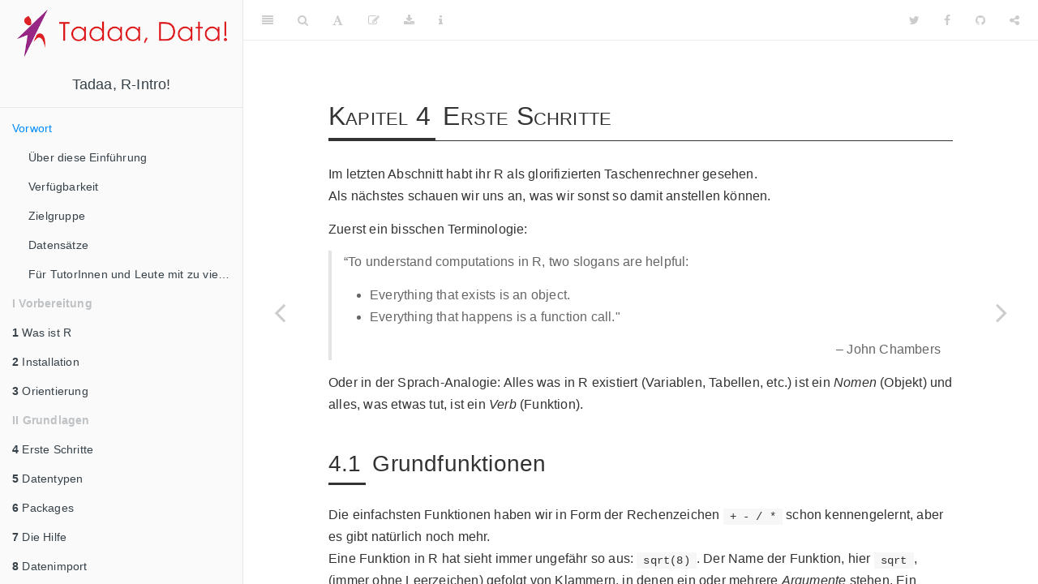

--- FILE ---
content_type: text/html;charset=UTF-8
request_url: https://r-intro.tadaa-data.de/erste-schritte
body_size: 26291
content:
<!DOCTYPE html><html xmlns="http://www.w3.org/1999/xhtml" lang="de-DE" xml:lang="de-DE"><head>

  <meta charset="utf-8">
  <meta http-equiv="X-UA-Compatible" content="IE=edge">
  <title>Kapitel 4 Erste Schritte | R für Psychos</title>
  <meta name="description" content="Eine Einführung in R für Menschen so ganz ohne Vorkenntnisse">
  <meta name="generator" content="bookdown 0.13 and GitBook 2.6.7">

  <meta property="og:title" content="Kapitel 4 Erste Schritte | R für Psychos">
  <meta property="og:type" content="book">
  <meta property="og:url" content="https://r-intro.tadaa-data.de/book/">
  
  <meta property="og:description" content="Eine Einführung in R für Menschen so ganz ohne Vorkenntnisse">
  <meta name="github-repo" content="tadaadata/r-intro-book">

  <meta name="twitter:card" content="summary">
  <meta name="twitter:title" content="Kapitel 4 Erste Schritte | R für Psychos">
  
  <meta name="twitter:description" content="Eine Einführung in R für Menschen so ganz ohne Vorkenntnisse">
  

<meta name="author" content="Lukas Burk &amp; Tobias Anton">



  <meta name="viewport" content="width=device-width, initial-scale=1">
  <meta name="apple-mobile-web-app-capable" content="yes">
  <meta name="apple-mobile-web-app-status-bar-style" content="black">
  
  
<link rel="prev" href="orientierung.html">
<link rel="next" href="datentypen.html">

<link href="assets/gitbook-2.6.7/css/style.css" rel="stylesheet">
<link href="assets/gitbook-2.6.7/css/plugin-table.css" rel="stylesheet">
<link href="assets/gitbook-2.6.7/css/plugin-bookdown.css" rel="stylesheet">
<link href="assets/gitbook-2.6.7/css/plugin-highlight.css" rel="stylesheet">
<link href="assets/gitbook-2.6.7/css/plugin-search.css" rel="stylesheet">
<link href="assets/gitbook-2.6.7/css/plugin-fontsettings.css" rel="stylesheet">







<link rel="apple-touch-icon" sizes="57x57" href="images/icons/apple-icon-57x57.png">
<link rel="apple-touch-icon" sizes="60x60" href="images/icons/apple-icon-60x60.png">
<link rel="apple-touch-icon" sizes="72x72" href="images/icons/apple-icon-72x72.png">
<link rel="apple-touch-icon" sizes="76x76" href="images/icons/apple-icon-76x76.png">
<link rel="apple-touch-icon" sizes="114x114" href="images/icons/apple-icon-114x114.png">
<link rel="apple-touch-icon" sizes="120x120" href="images/icons/apple-icon-120x120.png">
<link rel="apple-touch-icon" sizes="144x144" href="images/icons/apple-icon-144x144.png">
<link rel="apple-touch-icon" sizes="152x152" href="images/icons/apple-icon-152x152.png">
<link rel="apple-touch-icon" sizes="180x180" href="images/icons/apple-icon-180x180.png">
<link rel="icon" type="image/png" sizes="192x192" href="images/icons/android-icon-192x192.png">
<link rel="icon" type="image/png" sizes="32x32" href="images/icons/favicon-32x32.png">
<link rel="icon" type="image/png" sizes="96x96" href="images/icons/favicon-96x96.png">
<link rel="icon" type="image/png" sizes="16x16" href="images/icons/favicon-16x16.png">
<link rel="manifest" href="images/icons/manifest.json">
<meta name="msapplication-TileColor" content="#ffffff">
<meta name="msapplication-TileImage" content="images/icons/ms-icon-144x144.png">
<meta name="theme-color" content="#ffffff">
<!-- Piwik -->

<noscript><p><img src="//analytics.tadaa-data.de/piwik.php?idsite=13&rec=13" style="border:0;" alt="" /></p></noscript>

<!-- End Piwik Code -->


<style type="text/css">
a.sourceLine { display: inline-block; line-height: 1.25; }
a.sourceLine { pointer-events: none; color: inherit; text-decoration: inherit; }
a.sourceLine:empty { height: 1.2em; position: absolute; }
.sourceCode { overflow: visible; }
code.sourceCode { white-space: pre; position: relative; }
pre.sourceCode { margin: 0; }
@media screen {
div.sourceCode { overflow: auto; }
}
@media print {
code.sourceCode { white-space: pre-wrap; }
a.sourceLine { text-indent: -1em; padding-left: 1em; }
}
pre.numberSource a.sourceLine
  { position: relative; }
pre.numberSource a.sourceLine:empty
  { position: absolute; }
pre.numberSource a.sourceLine::before
  { content: attr(data-line-number);
    position: absolute; left: -5em; text-align: right; vertical-align: baseline;
    border: none; pointer-events: all;
    -webkit-touch-callout: none; -webkit-user-select: none;
    -khtml-user-select: none; -moz-user-select: none;
    -ms-user-select: none; user-select: none;
    padding: 0 4px; width: 4em;
    color: #aaaaaa;
  }
pre.numberSource { margin-left: 3em; border-left: 1px solid #aaaaaa;  padding-left: 4px; }
div.sourceCode
  {  }
@media screen {
a.sourceLine::before { text-decoration: underline; }
}
code span.al { color: #ff0000; font-weight: bold; } /* Alert */
code span.an { color: #60a0b0; font-weight: bold; font-style: italic; } /* Annotation */
code span.at { color: #7d9029; } /* Attribute */
code span.bn { color: #40a070; } /* BaseN */
code span.bu { } /* BuiltIn */
code span.cf { color: #007020; font-weight: bold; } /* ControlFlow */
code span.ch { color: #4070a0; } /* Char */
code span.cn { color: #880000; } /* Constant */
code span.co { color: #60a0b0; font-style: italic; } /* Comment */
code span.cv { color: #60a0b0; font-weight: bold; font-style: italic; } /* CommentVar */
code span.do { color: #ba2121; font-style: italic; } /* Documentation */
code span.dt { color: #902000; } /* DataType */
code span.dv { color: #40a070; } /* DecVal */
code span.er { color: #ff0000; font-weight: bold; } /* Error */
code span.ex { } /* Extension */
code span.fl { color: #40a070; } /* Float */
code span.fu { color: #06287e; } /* Function */
code span.im { } /* Import */
code span.in { color: #60a0b0; font-weight: bold; font-style: italic; } /* Information */
code span.kw { color: #007020; font-weight: bold; } /* Keyword */
code span.op { color: #666666; } /* Operator */
code span.ot { color: #007020; } /* Other */
code span.pp { color: #bc7a00; } /* Preprocessor */
code span.sc { color: #4070a0; } /* SpecialChar */
code span.ss { color: #bb6688; } /* SpecialString */
code span.st { color: #4070a0; } /* String */
code span.va { color: #19177c; } /* Variable */
code span.vs { color: #4070a0; } /* VerbatimString */
code span.wa { color: #60a0b0; font-weight: bold; font-style: italic; } /* Warning */
</style>

<link rel="stylesheet" href="css/style.css" type="text/css">
<style type="text/css">.MathJax_Hover_Frame {border-radius: .25em; -webkit-border-radius: .25em; -moz-border-radius: .25em; -khtml-border-radius: .25em; box-shadow: 0px 0px 15px #83A; -webkit-box-shadow: 0px 0px 15px #83A; -moz-box-shadow: 0px 0px 15px #83A; -khtml-box-shadow: 0px 0px 15px #83A; border: 1px solid #A6D ! important; display: inline-block; position: absolute}
.MathJax_Menu_Button .MathJax_Hover_Arrow {position: absolute; cursor: pointer; display: inline-block; border: 2px solid #AAA; border-radius: 4px; -webkit-border-radius: 4px; -moz-border-radius: 4px; -khtml-border-radius: 4px; font-family: 'Courier New',Courier; font-size: 9px; color: #F0F0F0}
.MathJax_Menu_Button .MathJax_Hover_Arrow span {display: block; background-color: #AAA; border: 1px solid; border-radius: 3px; line-height: 0; padding: 4px}
.MathJax_Hover_Arrow:hover {color: white!important; border: 2px solid #CCC!important}
.MathJax_Hover_Arrow:hover span {background-color: #CCC!important}
</style><style type="text/css">#MathJax_About {position: fixed; left: 50%; width: auto; text-align: center; border: 3px outset; padding: 1em 2em; background-color: #DDDDDD; color: black; cursor: default; font-family: message-box; font-size: 120%; font-style: normal; text-indent: 0; text-transform: none; line-height: normal; letter-spacing: normal; word-spacing: normal; word-wrap: normal; white-space: nowrap; float: none; z-index: 201; border-radius: 15px; -webkit-border-radius: 15px; -moz-border-radius: 15px; -khtml-border-radius: 15px; box-shadow: 0px 10px 20px #808080; -webkit-box-shadow: 0px 10px 20px #808080; -moz-box-shadow: 0px 10px 20px #808080; -khtml-box-shadow: 0px 10px 20px #808080; filter: progid:DXImageTransform.Microsoft.dropshadow(OffX=2, OffY=2, Color='gray', Positive='true')}
#MathJax_About.MathJax_MousePost {outline: none}
.MathJax_Menu {position: absolute; background-color: white; color: black; width: auto; padding: 5px 0px; border: 1px solid #CCCCCC; margin: 0; cursor: default; font: menu; text-align: left; text-indent: 0; text-transform: none; line-height: normal; letter-spacing: normal; word-spacing: normal; word-wrap: normal; white-space: nowrap; float: none; z-index: 201; border-radius: 5px; -webkit-border-radius: 5px; -moz-border-radius: 5px; -khtml-border-radius: 5px; box-shadow: 0px 10px 20px #808080; -webkit-box-shadow: 0px 10px 20px #808080; -moz-box-shadow: 0px 10px 20px #808080; -khtml-box-shadow: 0px 10px 20px #808080; filter: progid:DXImageTransform.Microsoft.dropshadow(OffX=2, OffY=2, Color='gray', Positive='true')}
.MathJax_MenuItem {padding: 1px 2em; background: transparent}
.MathJax_MenuArrow {position: absolute; right: .5em; padding-top: .25em; color: #666666; font-size: .75em}
.MathJax_MenuActive .MathJax_MenuArrow {color: white}
.MathJax_MenuArrow.RTL {left: .5em; right: auto}
.MathJax_MenuCheck {position: absolute; left: .7em}
.MathJax_MenuCheck.RTL {right: .7em; left: auto}
.MathJax_MenuRadioCheck {position: absolute; left: .7em}
.MathJax_MenuRadioCheck.RTL {right: .7em; left: auto}
.MathJax_MenuLabel {padding: 1px 2em 3px 1.33em; font-style: italic}
.MathJax_MenuRule {border-top: 1px solid #DDDDDD; margin: 4px 3px}
.MathJax_MenuDisabled {color: GrayText}
.MathJax_MenuActive {background-color: #606872; color: white}
.MathJax_MenuDisabled:focus, .MathJax_MenuLabel:focus {background-color: #E8E8E8}
.MathJax_ContextMenu:focus {outline: none}
.MathJax_ContextMenu .MathJax_MenuItem:focus {outline: none}
#MathJax_AboutClose {top: .2em; right: .2em}
.MathJax_Menu .MathJax_MenuClose {top: -10px; left: -10px}
.MathJax_MenuClose {position: absolute; cursor: pointer; display: inline-block; border: 2px solid #AAA; border-radius: 18px; -webkit-border-radius: 18px; -moz-border-radius: 18px; -khtml-border-radius: 18px; font-family: 'Courier New',Courier; font-size: 24px; color: #F0F0F0}
.MathJax_MenuClose span {display: block; background-color: #AAA; border: 1.5px solid; border-radius: 18px; -webkit-border-radius: 18px; -moz-border-radius: 18px; -khtml-border-radius: 18px; line-height: 0; padding: 8px 0 6px}
.MathJax_MenuClose:hover {color: white!important; border: 2px solid #CCC!important}
.MathJax_MenuClose:hover span {background-color: #CCC!important}
.MathJax_MenuClose:hover:focus {outline: none}
</style><style type="text/css">.MathJax_Preview .MJXf-math {color: inherit!important}
</style><style type="text/css">.MJX_Assistive_MathML {position: absolute!important; top: 0; left: 0; clip: rect(1px, 1px, 1px, 1px); padding: 1px 0 0 0!important; border: 0!important; height: 1px!important; width: 1px!important; overflow: hidden!important; display: block!important; -webkit-touch-callout: none; -webkit-user-select: none; -khtml-user-select: none; -moz-user-select: none; -ms-user-select: none; user-select: none}
.MJX_Assistive_MathML.MJX_Assistive_MathML_Block {width: 100%!important}
</style><style type="text/css">#MathJax_Zoom {position: absolute; background-color: #F0F0F0; overflow: auto; display: block; z-index: 301; padding: .5em; border: 1px solid black; margin: 0; font-weight: normal; font-style: normal; text-align: left; text-indent: 0; text-transform: none; line-height: normal; letter-spacing: normal; word-spacing: normal; word-wrap: normal; white-space: nowrap; float: none; -webkit-box-sizing: content-box; -moz-box-sizing: content-box; box-sizing: content-box; box-shadow: 5px 5px 15px #AAAAAA; -webkit-box-shadow: 5px 5px 15px #AAAAAA; -moz-box-shadow: 5px 5px 15px #AAAAAA; -khtml-box-shadow: 5px 5px 15px #AAAAAA; filter: progid:DXImageTransform.Microsoft.dropshadow(OffX=2, OffY=2, Color='gray', Positive='true')}
#MathJax_ZoomOverlay {position: absolute; left: 0; top: 0; z-index: 300; display: inline-block; width: 100%; height: 100%; border: 0; padding: 0; margin: 0; background-color: white; opacity: 0; filter: alpha(opacity=0)}
#MathJax_ZoomFrame {position: relative; display: inline-block; height: 0; width: 0}
#MathJax_ZoomEventTrap {position: absolute; left: 0; top: 0; z-index: 302; display: inline-block; border: 0; padding: 0; margin: 0; background-color: white; opacity: 0; filter: alpha(opacity=0)}
</style><style type="text/css">.MathJax_Preview {color: #888; display: contents}
#MathJax_Message {position: fixed; left: 1em; bottom: 1.5em; background-color: #E6E6E6; border: 1px solid #959595; margin: 0px; padding: 2px 8px; z-index: 102; color: black; font-size: 80%; width: auto; white-space: nowrap}
#MathJax_MSIE_Frame {position: absolute; top: 0; left: 0; width: 0px; z-index: 101; border: 0px; margin: 0px; padding: 0px}
.MathJax_Error {color: #CC0000; font-style: italic}
</style><style type="text/css">.MJXp-script {font-size: .8em}
.MJXp-right {-webkit-transform-origin: right; -moz-transform-origin: right; -ms-transform-origin: right; -o-transform-origin: right; transform-origin: right}
.MJXp-bold {font-weight: bold}
.MJXp-italic {font-style: italic}
.MJXp-scr {font-family: MathJax_Script,'Times New Roman',Times,STIXGeneral,serif}
.MJXp-frak {font-family: MathJax_Fraktur,'Times New Roman',Times,STIXGeneral,serif}
.MJXp-sf {font-family: MathJax_SansSerif,'Times New Roman',Times,STIXGeneral,serif}
.MJXp-cal {font-family: MathJax_Caligraphic,'Times New Roman',Times,STIXGeneral,serif}
.MJXp-mono {font-family: MathJax_Typewriter,'Times New Roman',Times,STIXGeneral,serif}
.MJXp-largeop {font-size: 150%}
.MJXp-largeop.MJXp-int {vertical-align: -.2em}
.MJXp-math {display: inline-block; line-height: 1.2; text-indent: 0; font-family: 'Times New Roman',Times,STIXGeneral,serif; white-space: nowrap; border-collapse: collapse}
.MJXp-display {display: block; text-align: center; margin: 1em 0}
.MJXp-math span {display: inline-block}
.MJXp-box {display: block!important; text-align: center}
.MJXp-box:after {content: " "}
.MJXp-rule {display: block!important; margin-top: .1em}
.MJXp-char {display: block!important}
.MJXp-mo {margin: 0 .15em}
.MJXp-mfrac {margin: 0 .125em; vertical-align: .25em}
.MJXp-denom {display: inline-table!important; width: 100%}
.MJXp-denom > * {display: table-row!important}
.MJXp-surd {vertical-align: top}
.MJXp-surd > * {display: block!important}
.MJXp-script-box > *  {display: table!important; height: 50%}
.MJXp-script-box > * > * {display: table-cell!important; vertical-align: top}
.MJXp-script-box > *:last-child > * {vertical-align: bottom}
.MJXp-script-box > * > * > * {display: block!important}
.MJXp-mphantom {visibility: hidden}
.MJXp-munderover, .MJXp-munder {display: inline-table!important}
.MJXp-over {display: inline-block!important; text-align: center}
.MJXp-over > * {display: block!important}
.MJXp-munderover > *, .MJXp-munder > * {display: table-row!important}
.MJXp-mtable {vertical-align: .25em; margin: 0 .125em}
.MJXp-mtable > * {display: inline-table!important; vertical-align: middle}
.MJXp-mtr {display: table-row!important}
.MJXp-mtd {display: table-cell!important; text-align: center; padding: .5em 0 0 .5em}
.MJXp-mtr > .MJXp-mtd:first-child {padding-left: 0}
.MJXp-mtr:first-child > .MJXp-mtd {padding-top: 0}
.MJXp-mlabeledtr {display: table-row!important}
.MJXp-mlabeledtr > .MJXp-mtd:first-child {padding-left: 0}
.MJXp-mlabeledtr:first-child > .MJXp-mtd {padding-top: 0}
.MJXp-merror {background-color: #FFFF88; color: #CC0000; border: 1px solid #CC0000; padding: 1px 3px; font-style: normal; font-size: 90%}
.MJXp-scale0 {-webkit-transform: scaleX(.0); -moz-transform: scaleX(.0); -ms-transform: scaleX(.0); -o-transform: scaleX(.0); transform: scaleX(.0)}
.MJXp-scale1 {-webkit-transform: scaleX(.1); -moz-transform: scaleX(.1); -ms-transform: scaleX(.1); -o-transform: scaleX(.1); transform: scaleX(.1)}
.MJXp-scale2 {-webkit-transform: scaleX(.2); -moz-transform: scaleX(.2); -ms-transform: scaleX(.2); -o-transform: scaleX(.2); transform: scaleX(.2)}
.MJXp-scale3 {-webkit-transform: scaleX(.3); -moz-transform: scaleX(.3); -ms-transform: scaleX(.3); -o-transform: scaleX(.3); transform: scaleX(.3)}
.MJXp-scale4 {-webkit-transform: scaleX(.4); -moz-transform: scaleX(.4); -ms-transform: scaleX(.4); -o-transform: scaleX(.4); transform: scaleX(.4)}
.MJXp-scale5 {-webkit-transform: scaleX(.5); -moz-transform: scaleX(.5); -ms-transform: scaleX(.5); -o-transform: scaleX(.5); transform: scaleX(.5)}
.MJXp-scale6 {-webkit-transform: scaleX(.6); -moz-transform: scaleX(.6); -ms-transform: scaleX(.6); -o-transform: scaleX(.6); transform: scaleX(.6)}
.MJXp-scale7 {-webkit-transform: scaleX(.7); -moz-transform: scaleX(.7); -ms-transform: scaleX(.7); -o-transform: scaleX(.7); transform: scaleX(.7)}
.MJXp-scale8 {-webkit-transform: scaleX(.8); -moz-transform: scaleX(.8); -ms-transform: scaleX(.8); -o-transform: scaleX(.8); transform: scaleX(.8)}
.MJXp-scale9 {-webkit-transform: scaleX(.9); -moz-transform: scaleX(.9); -ms-transform: scaleX(.9); -o-transform: scaleX(.9); transform: scaleX(.9)}
.MathJax_PHTML .noError {vertical-align: ; font-size: 90%; text-align: left; color: black; padding: 1px 3px; border: 1px solid}
</style><style type="text/css">.mjx-chtml {display: inline-block; line-height: 0; text-indent: 0; text-align: left; text-transform: none; font-style: normal; font-weight: normal; font-size: 100%; font-size-adjust: none; letter-spacing: normal; word-wrap: normal; word-spacing: normal; white-space: nowrap; float: none; direction: ltr; max-width: none; max-height: none; min-width: 0; min-height: 0; border: 0; margin: 0; padding: 1px 0}
.MJXc-display {display: block; text-align: center; margin: 1em 0; padding: 0}
.mjx-chtml[tabindex]:focus, body :focus .mjx-chtml[tabindex] {display: inline-table}
.mjx-full-width {text-align: center; display: table-cell!important; width: 10000em}
.mjx-math {display: inline-block; border-collapse: separate; border-spacing: 0}
.mjx-math * {display: inline-block; -webkit-box-sizing: content-box!important; -moz-box-sizing: content-box!important; box-sizing: content-box!important; text-align: left}
.mjx-numerator {display: block; text-align: center}
.mjx-denominator {display: block; text-align: center}
.MJXc-stacked {height: 0; position: relative}
.MJXc-stacked > * {position: absolute}
.MJXc-bevelled > * {display: inline-block}
.mjx-stack {display: inline-block}
.mjx-op {display: block}
.mjx-under {display: table-cell}
.mjx-over {display: block}
.mjx-over > * {padding-left: 0px!important; padding-right: 0px!important}
.mjx-under > * {padding-left: 0px!important; padding-right: 0px!important}
.mjx-stack > .mjx-sup {display: block}
.mjx-stack > .mjx-sub {display: block}
.mjx-prestack > .mjx-presup {display: block}
.mjx-prestack > .mjx-presub {display: block}
.mjx-delim-h > .mjx-char {display: inline-block}
.mjx-surd {vertical-align: top}
.mjx-surd + .mjx-box {display: inline-flex}
.mjx-mphantom * {visibility: hidden}
.mjx-merror {background-color: #FFFF88; color: #CC0000; border: 1px solid #CC0000; padding: 2px 3px; font-style: normal; font-size: 90%}
.mjx-annotation-xml {line-height: normal}
.mjx-menclose > svg {fill: none; stroke: currentColor; overflow: visible}
.mjx-mtr {display: table-row}
.mjx-mlabeledtr {display: table-row}
.mjx-mtd {display: table-cell; text-align: center}
.mjx-label {display: table-row}
.mjx-box {display: inline-block}
.mjx-block {display: block}
.mjx-span {display: inline}
.mjx-char {display: block; white-space: pre}
.mjx-itable {display: inline-table; width: auto}
.mjx-row {display: table-row}
.mjx-cell {display: table-cell}
.mjx-table {display: table; width: 100%}
.mjx-line {display: block; height: 0}
.mjx-strut {width: 0; padding-top: 1em}
.mjx-vsize {width: 0}
.MJXc-space1 {margin-left: .167em}
.MJXc-space2 {margin-left: .222em}
.MJXc-space3 {margin-left: .278em}
.mjx-chartest {display: block; visibility: hidden; position: absolute; top: 0; line-height: normal; font-size: 500%}
.mjx-chartest .mjx-char {display: inline}
.mjx-chartest .mjx-box {padding-top: 1000px}
.MJXc-processing {visibility: hidden; position: fixed; width: 0; height: 0; overflow: hidden}
.MJXc-processed {display: none}
.mjx-test {font-style: normal; font-weight: normal; font-size: 100%; font-size-adjust: none; text-indent: 0; text-transform: none; letter-spacing: normal; word-spacing: normal; overflow: hidden; height: 1px}
.mjx-test.mjx-test-display {display: table!important}
.mjx-test.mjx-test-inline {display: inline!important; margin-right: -1px}
.mjx-test.mjx-test-default {display: block!important; clear: both}
.mjx-ex-box {display: inline-block!important; position: absolute; overflow: hidden; min-height: 0; max-height: none; padding: 0; border: 0; margin: 0; width: 1px; height: 60ex}
.mjx-test-inline .mjx-left-box {display: inline-block; width: 0; float: left}
.mjx-test-inline .mjx-right-box {display: inline-block; width: 0; float: right}
.mjx-test-display .mjx-right-box {display: table-cell!important; width: 10000em!important; min-width: 0; max-width: none; padding: 0; border: 0; margin: 0}
#MathJax_CHTML_Tooltip {background-color: InfoBackground; color: InfoText; border: 1px solid black; box-shadow: 2px 2px 5px #AAAAAA; -webkit-box-shadow: 2px 2px 5px #AAAAAA; -moz-box-shadow: 2px 2px 5px #AAAAAA; -khtml-box-shadow: 2px 2px 5px #AAAAAA; padding: 3px 4px; z-index: 401; position: absolute; left: 0; top: 0; width: auto; height: auto; display: none}
.mjx-chtml .mjx-noError {line-height: 1.2; vertical-align: ; font-size: 90%; text-align: left; color: black; padding: 1px 3px; border: 1px solid}
.MJXc-TeX-unknown-R {font-family: STIXGeneral,'Cambria Math','Arial Unicode MS',serif; font-style: normal; font-weight: normal}
.MJXc-TeX-unknown-I {font-family: STIXGeneral,'Cambria Math','Arial Unicode MS',serif; font-style: italic; font-weight: normal}
.MJXc-TeX-unknown-B {font-family: STIXGeneral,'Cambria Math','Arial Unicode MS',serif; font-style: normal; font-weight: bold}
.MJXc-TeX-unknown-BI {font-family: STIXGeneral,'Cambria Math','Arial Unicode MS',serif; font-style: italic; font-weight: bold}
.MJXc-TeX-ams-R {font-family: MJXc-TeX-ams-R,MJXc-TeX-ams-Rw}
.MJXc-TeX-cal-B {font-family: MJXc-TeX-cal-B,MJXc-TeX-cal-Bx,MJXc-TeX-cal-Bw}
.MJXc-TeX-frak-R {font-family: MJXc-TeX-frak-R,MJXc-TeX-frak-Rw}
.MJXc-TeX-frak-B {font-family: MJXc-TeX-frak-B,MJXc-TeX-frak-Bx,MJXc-TeX-frak-Bw}
.MJXc-TeX-math-BI {font-family: MJXc-TeX-math-BI,MJXc-TeX-math-BIx,MJXc-TeX-math-BIw}
.MJXc-TeX-sans-R {font-family: MJXc-TeX-sans-R,MJXc-TeX-sans-Rw}
.MJXc-TeX-sans-B {font-family: MJXc-TeX-sans-B,MJXc-TeX-sans-Bx,MJXc-TeX-sans-Bw}
.MJXc-TeX-sans-I {font-family: MJXc-TeX-sans-I,MJXc-TeX-sans-Ix,MJXc-TeX-sans-Iw}
.MJXc-TeX-script-R {font-family: MJXc-TeX-script-R,MJXc-TeX-script-Rw}
.MJXc-TeX-type-R {font-family: MJXc-TeX-type-R,MJXc-TeX-type-Rw}
.MJXc-TeX-cal-R {font-family: MJXc-TeX-cal-R,MJXc-TeX-cal-Rw}
.MJXc-TeX-main-B {font-family: MJXc-TeX-main-B,MJXc-TeX-main-Bx,MJXc-TeX-main-Bw}
.MJXc-TeX-main-I {font-family: MJXc-TeX-main-I,MJXc-TeX-main-Ix,MJXc-TeX-main-Iw}
.MJXc-TeX-main-R {font-family: MJXc-TeX-main-R,MJXc-TeX-main-Rw}
.MJXc-TeX-math-I {font-family: MJXc-TeX-math-I,MJXc-TeX-math-Ix,MJXc-TeX-math-Iw}
.MJXc-TeX-size1-R {font-family: MJXc-TeX-size1-R,MJXc-TeX-size1-Rw}
.MJXc-TeX-size2-R {font-family: MJXc-TeX-size2-R,MJXc-TeX-size2-Rw}
.MJXc-TeX-size3-R {font-family: MJXc-TeX-size3-R,MJXc-TeX-size3-Rw}
.MJXc-TeX-size4-R {font-family: MJXc-TeX-size4-R,MJXc-TeX-size4-Rw}
.MJXc-TeX-vec-R {font-family: MJXc-TeX-vec-R,MJXc-TeX-vec-Rw}
.MJXc-TeX-vec-B {font-family: MJXc-TeX-vec-B,MJXc-TeX-vec-Bx,MJXc-TeX-vec-Bw}
@font-face {font-family: MJXc-TeX-ams-R; src: local('MathJax_AMS'), local('MathJax_AMS-Regular')}
@font-face {font-family: MJXc-TeX-ams-Rw; src /*1*/: url('https://mathjax.rstudio.com/latest/fonts/HTML-CSS/TeX/eot/MathJax_AMS-Regular.eot'); src /*2*/: url('https://mathjax.rstudio.com/latest/fonts/HTML-CSS/TeX/woff/MathJax_AMS-Regular.woff') format('woff'), url('https://mathjax.rstudio.com/latest/fonts/HTML-CSS/TeX/otf/MathJax_AMS-Regular.otf') format('opentype')}
@font-face {font-family: MJXc-TeX-cal-B; src: local('MathJax_Caligraphic Bold'), local('MathJax_Caligraphic-Bold')}
@font-face {font-family: MJXc-TeX-cal-Bx; src: local('MathJax_Caligraphic'); font-weight: bold}
@font-face {font-family: MJXc-TeX-cal-Bw; src /*1*/: url('https://mathjax.rstudio.com/latest/fonts/HTML-CSS/TeX/eot/MathJax_Caligraphic-Bold.eot'); src /*2*/: url('https://mathjax.rstudio.com/latest/fonts/HTML-CSS/TeX/woff/MathJax_Caligraphic-Bold.woff') format('woff'), url('https://mathjax.rstudio.com/latest/fonts/HTML-CSS/TeX/otf/MathJax_Caligraphic-Bold.otf') format('opentype')}
@font-face {font-family: MJXc-TeX-frak-R; src: local('MathJax_Fraktur'), local('MathJax_Fraktur-Regular')}
@font-face {font-family: MJXc-TeX-frak-Rw; src /*1*/: url('https://mathjax.rstudio.com/latest/fonts/HTML-CSS/TeX/eot/MathJax_Fraktur-Regular.eot'); src /*2*/: url('https://mathjax.rstudio.com/latest/fonts/HTML-CSS/TeX/woff/MathJax_Fraktur-Regular.woff') format('woff'), url('https://mathjax.rstudio.com/latest/fonts/HTML-CSS/TeX/otf/MathJax_Fraktur-Regular.otf') format('opentype')}
@font-face {font-family: MJXc-TeX-frak-B; src: local('MathJax_Fraktur Bold'), local('MathJax_Fraktur-Bold')}
@font-face {font-family: MJXc-TeX-frak-Bx; src: local('MathJax_Fraktur'); font-weight: bold}
@font-face {font-family: MJXc-TeX-frak-Bw; src /*1*/: url('https://mathjax.rstudio.com/latest/fonts/HTML-CSS/TeX/eot/MathJax_Fraktur-Bold.eot'); src /*2*/: url('https://mathjax.rstudio.com/latest/fonts/HTML-CSS/TeX/woff/MathJax_Fraktur-Bold.woff') format('woff'), url('https://mathjax.rstudio.com/latest/fonts/HTML-CSS/TeX/otf/MathJax_Fraktur-Bold.otf') format('opentype')}
@font-face {font-family: MJXc-TeX-math-BI; src: local('MathJax_Math BoldItalic'), local('MathJax_Math-BoldItalic')}
@font-face {font-family: MJXc-TeX-math-BIx; src: local('MathJax_Math'); font-weight: bold; font-style: italic}
@font-face {font-family: MJXc-TeX-math-BIw; src /*1*/: url('https://mathjax.rstudio.com/latest/fonts/HTML-CSS/TeX/eot/MathJax_Math-BoldItalic.eot'); src /*2*/: url('https://mathjax.rstudio.com/latest/fonts/HTML-CSS/TeX/woff/MathJax_Math-BoldItalic.woff') format('woff'), url('https://mathjax.rstudio.com/latest/fonts/HTML-CSS/TeX/otf/MathJax_Math-BoldItalic.otf') format('opentype')}
@font-face {font-family: MJXc-TeX-sans-R; src: local('MathJax_SansSerif'), local('MathJax_SansSerif-Regular')}
@font-face {font-family: MJXc-TeX-sans-Rw; src /*1*/: url('https://mathjax.rstudio.com/latest/fonts/HTML-CSS/TeX/eot/MathJax_SansSerif-Regular.eot'); src /*2*/: url('https://mathjax.rstudio.com/latest/fonts/HTML-CSS/TeX/woff/MathJax_SansSerif-Regular.woff') format('woff'), url('https://mathjax.rstudio.com/latest/fonts/HTML-CSS/TeX/otf/MathJax_SansSerif-Regular.otf') format('opentype')}
@font-face {font-family: MJXc-TeX-sans-B; src: local('MathJax_SansSerif Bold'), local('MathJax_SansSerif-Bold')}
@font-face {font-family: MJXc-TeX-sans-Bx; src: local('MathJax_SansSerif'); font-weight: bold}
@font-face {font-family: MJXc-TeX-sans-Bw; src /*1*/: url('https://mathjax.rstudio.com/latest/fonts/HTML-CSS/TeX/eot/MathJax_SansSerif-Bold.eot'); src /*2*/: url('https://mathjax.rstudio.com/latest/fonts/HTML-CSS/TeX/woff/MathJax_SansSerif-Bold.woff') format('woff'), url('https://mathjax.rstudio.com/latest/fonts/HTML-CSS/TeX/otf/MathJax_SansSerif-Bold.otf') format('opentype')}
@font-face {font-family: MJXc-TeX-sans-I; src: local('MathJax_SansSerif Italic'), local('MathJax_SansSerif-Italic')}
@font-face {font-family: MJXc-TeX-sans-Ix; src: local('MathJax_SansSerif'); font-style: italic}
@font-face {font-family: MJXc-TeX-sans-Iw; src /*1*/: url('https://mathjax.rstudio.com/latest/fonts/HTML-CSS/TeX/eot/MathJax_SansSerif-Italic.eot'); src /*2*/: url('https://mathjax.rstudio.com/latest/fonts/HTML-CSS/TeX/woff/MathJax_SansSerif-Italic.woff') format('woff'), url('https://mathjax.rstudio.com/latest/fonts/HTML-CSS/TeX/otf/MathJax_SansSerif-Italic.otf') format('opentype')}
@font-face {font-family: MJXc-TeX-script-R; src: local('MathJax_Script'), local('MathJax_Script-Regular')}
@font-face {font-family: MJXc-TeX-script-Rw; src /*1*/: url('https://mathjax.rstudio.com/latest/fonts/HTML-CSS/TeX/eot/MathJax_Script-Regular.eot'); src /*2*/: url('https://mathjax.rstudio.com/latest/fonts/HTML-CSS/TeX/woff/MathJax_Script-Regular.woff') format('woff'), url('https://mathjax.rstudio.com/latest/fonts/HTML-CSS/TeX/otf/MathJax_Script-Regular.otf') format('opentype')}
@font-face {font-family: MJXc-TeX-type-R; src: local('MathJax_Typewriter'), local('MathJax_Typewriter-Regular')}
@font-face {font-family: MJXc-TeX-type-Rw; src /*1*/: url('https://mathjax.rstudio.com/latest/fonts/HTML-CSS/TeX/eot/MathJax_Typewriter-Regular.eot'); src /*2*/: url('https://mathjax.rstudio.com/latest/fonts/HTML-CSS/TeX/woff/MathJax_Typewriter-Regular.woff') format('woff'), url('https://mathjax.rstudio.com/latest/fonts/HTML-CSS/TeX/otf/MathJax_Typewriter-Regular.otf') format('opentype')}
@font-face {font-family: MJXc-TeX-cal-R; src: local('MathJax_Caligraphic'), local('MathJax_Caligraphic-Regular')}
@font-face {font-family: MJXc-TeX-cal-Rw; src /*1*/: url('https://mathjax.rstudio.com/latest/fonts/HTML-CSS/TeX/eot/MathJax_Caligraphic-Regular.eot'); src /*2*/: url('https://mathjax.rstudio.com/latest/fonts/HTML-CSS/TeX/woff/MathJax_Caligraphic-Regular.woff') format('woff'), url('https://mathjax.rstudio.com/latest/fonts/HTML-CSS/TeX/otf/MathJax_Caligraphic-Regular.otf') format('opentype')}
@font-face {font-family: MJXc-TeX-main-B; src: local('MathJax_Main Bold'), local('MathJax_Main-Bold')}
@font-face {font-family: MJXc-TeX-main-Bx; src: local('MathJax_Main'); font-weight: bold}
@font-face {font-family: MJXc-TeX-main-Bw; src /*1*/: url('https://mathjax.rstudio.com/latest/fonts/HTML-CSS/TeX/eot/MathJax_Main-Bold.eot'); src /*2*/: url('https://mathjax.rstudio.com/latest/fonts/HTML-CSS/TeX/woff/MathJax_Main-Bold.woff') format('woff'), url('https://mathjax.rstudio.com/latest/fonts/HTML-CSS/TeX/otf/MathJax_Main-Bold.otf') format('opentype')}
@font-face {font-family: MJXc-TeX-main-I; src: local('MathJax_Main Italic'), local('MathJax_Main-Italic')}
@font-face {font-family: MJXc-TeX-main-Ix; src: local('MathJax_Main'); font-style: italic}
@font-face {font-family: MJXc-TeX-main-Iw; src /*1*/: url('https://mathjax.rstudio.com/latest/fonts/HTML-CSS/TeX/eot/MathJax_Main-Italic.eot'); src /*2*/: url('https://mathjax.rstudio.com/latest/fonts/HTML-CSS/TeX/woff/MathJax_Main-Italic.woff') format('woff'), url('https://mathjax.rstudio.com/latest/fonts/HTML-CSS/TeX/otf/MathJax_Main-Italic.otf') format('opentype')}
@font-face {font-family: MJXc-TeX-main-R; src: local('MathJax_Main'), local('MathJax_Main-Regular')}
@font-face {font-family: MJXc-TeX-main-Rw; src /*1*/: url('https://mathjax.rstudio.com/latest/fonts/HTML-CSS/TeX/eot/MathJax_Main-Regular.eot'); src /*2*/: url('https://mathjax.rstudio.com/latest/fonts/HTML-CSS/TeX/woff/MathJax_Main-Regular.woff') format('woff'), url('https://mathjax.rstudio.com/latest/fonts/HTML-CSS/TeX/otf/MathJax_Main-Regular.otf') format('opentype')}
@font-face {font-family: MJXc-TeX-math-I; src: local('MathJax_Math Italic'), local('MathJax_Math-Italic')}
@font-face {font-family: MJXc-TeX-math-Ix; src: local('MathJax_Math'); font-style: italic}
@font-face {font-family: MJXc-TeX-math-Iw; src /*1*/: url('https://mathjax.rstudio.com/latest/fonts/HTML-CSS/TeX/eot/MathJax_Math-Italic.eot'); src /*2*/: url('https://mathjax.rstudio.com/latest/fonts/HTML-CSS/TeX/woff/MathJax_Math-Italic.woff') format('woff'), url('https://mathjax.rstudio.com/latest/fonts/HTML-CSS/TeX/otf/MathJax_Math-Italic.otf') format('opentype')}
@font-face {font-family: MJXc-TeX-size1-R; src: local('MathJax_Size1'), local('MathJax_Size1-Regular')}
@font-face {font-family: MJXc-TeX-size1-Rw; src /*1*/: url('https://mathjax.rstudio.com/latest/fonts/HTML-CSS/TeX/eot/MathJax_Size1-Regular.eot'); src /*2*/: url('https://mathjax.rstudio.com/latest/fonts/HTML-CSS/TeX/woff/MathJax_Size1-Regular.woff') format('woff'), url('https://mathjax.rstudio.com/latest/fonts/HTML-CSS/TeX/otf/MathJax_Size1-Regular.otf') format('opentype')}
@font-face {font-family: MJXc-TeX-size2-R; src: local('MathJax_Size2'), local('MathJax_Size2-Regular')}
@font-face {font-family: MJXc-TeX-size2-Rw; src /*1*/: url('https://mathjax.rstudio.com/latest/fonts/HTML-CSS/TeX/eot/MathJax_Size2-Regular.eot'); src /*2*/: url('https://mathjax.rstudio.com/latest/fonts/HTML-CSS/TeX/woff/MathJax_Size2-Regular.woff') format('woff'), url('https://mathjax.rstudio.com/latest/fonts/HTML-CSS/TeX/otf/MathJax_Size2-Regular.otf') format('opentype')}
@font-face {font-family: MJXc-TeX-size3-R; src: local('MathJax_Size3'), local('MathJax_Size3-Regular')}
@font-face {font-family: MJXc-TeX-size3-Rw; src /*1*/: url('https://mathjax.rstudio.com/latest/fonts/HTML-CSS/TeX/eot/MathJax_Size3-Regular.eot'); src /*2*/: url('https://mathjax.rstudio.com/latest/fonts/HTML-CSS/TeX/woff/MathJax_Size3-Regular.woff') format('woff'), url('https://mathjax.rstudio.com/latest/fonts/HTML-CSS/TeX/otf/MathJax_Size3-Regular.otf') format('opentype')}
@font-face {font-family: MJXc-TeX-size4-R; src: local('MathJax_Size4'), local('MathJax_Size4-Regular')}
@font-face {font-family: MJXc-TeX-size4-Rw; src /*1*/: url('https://mathjax.rstudio.com/latest/fonts/HTML-CSS/TeX/eot/MathJax_Size4-Regular.eot'); src /*2*/: url('https://mathjax.rstudio.com/latest/fonts/HTML-CSS/TeX/woff/MathJax_Size4-Regular.woff') format('woff'), url('https://mathjax.rstudio.com/latest/fonts/HTML-CSS/TeX/otf/MathJax_Size4-Regular.otf') format('opentype')}
@font-face {font-family: MJXc-TeX-vec-R; src: local('MathJax_Vector'), local('MathJax_Vector-Regular')}
@font-face {font-family: MJXc-TeX-vec-Rw; src /*1*/: url('https://mathjax.rstudio.com/latest/fonts/HTML-CSS/TeX/eot/MathJax_Vector-Regular.eot'); src /*2*/: url('https://mathjax.rstudio.com/latest/fonts/HTML-CSS/TeX/woff/MathJax_Vector-Regular.woff') format('woff'), url('https://mathjax.rstudio.com/latest/fonts/HTML-CSS/TeX/otf/MathJax_Vector-Regular.otf') format('opentype')}
@font-face {font-family: MJXc-TeX-vec-B; src: local('MathJax_Vector Bold'), local('MathJax_Vector-Bold')}
@font-face {font-family: MJXc-TeX-vec-Bx; src: local('MathJax_Vector'); font-weight: bold}
@font-face {font-family: MJXc-TeX-vec-Bw; src /*1*/: url('https://mathjax.rstudio.com/latest/fonts/HTML-CSS/TeX/eot/MathJax_Vector-Bold.eot'); src /*2*/: url('https://mathjax.rstudio.com/latest/fonts/HTML-CSS/TeX/woff/MathJax_Vector-Bold.woff') format('woff'), url('https://mathjax.rstudio.com/latest/fonts/HTML-CSS/TeX/otf/MathJax_Vector-Bold.otf') format('opentype')}
</style></head>

<body><div id="MathJax_Message" style="display: none;"></div>



  <div class="book without-animation with-summary   font-size-2 font-family-1" data-basepath=".">

    <div class="book-summary"><div class="book-search" role="search"><label for="search-box" aria-hidden="false" hidden="hidden">Type to search</label><input id="search-box" type="search" class="form-control" placeholder="Type to search (Enter for navigation)" title="Use Enter or the &lt;Down&gt; key to navigate to the next match, or the &lt;Up&gt; key to the previous match"></div>
      <nav role="navigation">

<ul class="summary">
<li><a class="toc-banner" href="https://tadaa-data.de"><img src="images/tadaa_thin_t.png"></a></li>
<li><a class="toc-headline" href="./">Tadaa, R-Intro!</a></li>

<li class="divider"></li>
<li class="chapter active" data-level="" data-path="index.html"><a href="/"><i class="fa fa-check"></i>Vorwort</a><ul style="display: block;">
<li class="chapter" data-level="" data-path="index.html"><a href="/#uber-diese-einfuhrung"><i class="fa fa-check"></i>Über diese Einführung</a></li>
<li class="chapter" data-level="" data-path="index.html"><a href="/#verfugbarkeit"><i class="fa fa-check"></i>Verfügbarkeit</a></li>
<li class="chapter" data-level="" data-path="index.html"><a href="/#zielgruppe"><i class="fa fa-check"></i>Zielgruppe</a></li>
<li class="chapter" data-level="" data-path="index.html"><a href="/#datensatze"><i class="fa fa-check"></i>Datensätze</a></li>
<li class="chapter" data-level="" data-path="index.html"><a href="/#fur-tutorinnen-und-leute-mit-zu-viel-motivation" title="Für TutorInnen und Leute mit zu viel Motivation"><i class="fa fa-check"></i>Für TutorInnen und Leute mit zu viel Motivation</a></li>
</ul></li>
<li class="part"><span><b>I Vorbereitung</b></span></li>
<li class="chapter" data-level="1" data-path="was-ist-r.html"><a href="/was-ist-r"><i class="fa fa-check"></i><b>1</b> Was ist R</a><ul style="display: none;">
<li class="chapter" data-level="1.1" data-path="was-ist-r.html"><a href="/was-ist-r#was-ist-an-r-so-toll"><i class="fa fa-check"></i><b>1.1</b> Was ist an R so toll?</a></li>
<li class="chapter" data-level="1.2" data-path="was-ist-r.html"><a href="/was-ist-r#was-ist-r-nicht"><i class="fa fa-check"></i><b>1.2</b> Was ist R <strong>nicht</strong>?</a></li>
<li class="chapter" data-level="1.3" data-path="was-ist-r.html"><a href="/was-ist-r#wieso-nicht-einfach-spss"><i class="fa fa-check"></i><b>1.3</b> Wieso nicht einfach SPSS?</a></li>
</ul></li>
<li class="chapter" data-level="2" data-path="installation.html"><a href="/installation"><i class="fa fa-check"></i><b>2</b> Installation</a><ul style="display: none;">
<li class="chapter" data-level="2.1" data-path="installation.html"><a href="/installation#r-installieren"><i class="fa fa-check"></i><b>2.1</b> R installieren</a><ul style="display: none;">
<li class="chapter" data-level="2.1.1" data-path="installation.html"><a href="/installation#windows"><i class="fa fa-check"></i><b>2.1.1</b> Windows</a></li>
<li class="chapter" data-level="2.1.2" data-path="installation.html"><a href="/installation#mac"><i class="fa fa-check"></i><b>2.1.2</b> Mac OS X (macOS)</a></li>
<li class="chapter" data-level="2.1.3" data-path="installation.html"><a href="/installation#linux"><i class="fa fa-check"></i><b>2.1.3</b> Linux</a></li>
</ul></li>
<li class="chapter" data-level="2.2" data-path="installation.html"><a href="/installation#rstudio-install"><i class="fa fa-check"></i><b>2.2</b> RStudio installieren</a></li>
<li class="chapter" data-level="2.3" data-path="installation.html"><a href="/installation#rstudio-benutzen"><i class="fa fa-check"></i><b>2.3</b> RStudio benutzen</a></li>
</ul></li>
<li class="chapter" data-level="3" data-path="orientierung.html"><a href="/orientierung"><i class="fa fa-check"></i><b>3</b> Orientierung</a><ul style="display: none;">
<li class="chapter" data-level="3.1" data-path="orientierung.html"><a href="/orientierung#rstudio"><i class="fa fa-check"></i><b>3.1</b> RStudio</a></li>
<li class="chapter" data-level="3.2" data-path="orientierung.html"><a href="/orientierung#konsole"><i class="fa fa-check"></i><b>3.2</b> Konsole</a><ul style="display: none;">
<li class="chapter" data-level="3.2.1" data-path="orientierung.html"><a href="/orientierung#gangige-probleme"><i class="fa fa-check"></i><b>3.2.1</b> Gängige Probleme</a></li>
</ul></li>
<li class="chapter" data-level="3.3" data-path="orientierung.html"><a href="/orientierung#text-editor"><i class="fa fa-check"></i><b>3.3</b> Text Editor</a></li>
<li class="chapter" data-level="3.4" data-path="orientierung.html"><a href="/orientierung#und-das-da-rechts"><i class="fa fa-check"></i><b>3.4</b> Und das da rechts?</a></li>
</ul></li>
<li class="part"><span><b>II Grundlagen</b></span></li>
<li class="chapter" data-level="4" data-path="erste-schritte.html"><a href="/erste-schritte"><i class="fa fa-check"></i><b>4</b> Erste Schritte</a><ul style="display: none;">
<li class="chapter" data-level="4.1" data-path="erste-schritte.html"><a href="/erste-schritte#grundfunktionen"><i class="fa fa-check"></i><b>4.1</b> Grundfunktionen</a><ul style="display: none;">
<li class="chapter" data-level="4.1.1" data-path="erste-schritte.html"><a href="/erste-schritte#funktionsbeispiele"><i class="fa fa-check"></i><b>4.1.1</b> Funktionsbeispiele</a></li>
</ul></li>
<li class="chapter" data-level="4.2" data-path="erste-schritte.html"><a href="/erste-schritte#variablen"><i class="fa fa-check"></i><b>4.2</b> Variablen</a></li>
<li class="chapter" data-level="4.3" data-path="erste-schritte.html"><a href="/erste-schritte#tabellen"><i class="fa fa-check"></i><b>4.3</b> Tabellen</a></li>
<li class="chapter" data-level="4.4" data-path="erste-schritte.html"><a href="/erste-schritte#umgang-mit-tabellen"><i class="fa fa-check"></i><b>4.4</b> Umgang mit Tabellen</a></li>
<li class="chapter" data-level="4.5" data-path="erste-schritte.html"><a href="/erste-schritte#logische-vergleiche"><i class="fa fa-check"></i><b>4.5</b> Logische Vergleiche</a><ul style="display: none;">
<li class="chapter" data-level="4.5.1" data-path="erste-schritte.html"><a href="/erste-schritte#operatoren"><i class="fa fa-check"></i><b>4.5.1</b> Operatoren</a></li>
<li class="chapter" data-level="4.5.2" data-path="erste-schritte.html"><a href="/erste-schritte#spezielle-tests"><i class="fa fa-check"></i><b>4.5.2</b> Spezielle Tests</a></li>
<li class="chapter" data-level="4.5.3" data-path="erste-schritte.html"><a href="/erste-schritte#indexing-beispiele"><i class="fa fa-check"></i><b>4.5.3</b> Indexing: Beispiele</a></li>
</ul></li>
</ul></li>
<li class="chapter" data-level="5" data-path="datentypen.html"><a href="/datentypen"><i class="fa fa-check"></i><b>5</b> Datentypen</a><ul style="display: none;">
<li class="chapter" data-level="5.1" data-path="datentypen.html"><a href="/datentypen#numeric-zahlen-und-so"><i class="fa fa-check"></i><b>5.1</b> Numeric <small class="subtitle">(Zahlen und so)</small></a></li>
<li class="chapter" data-level="5.2" data-path="datentypen.html"><a href="/datentypen#character-buchstabenzeugs"><i class="fa fa-check"></i><b>5.2</b> Character <small class="subtitle">(Buchstabenzeugs)</small></a></li>
<li class="chapter" data-level="5.3" data-path="datentypen.html"><a href="/datentypen#factor-here-be-dragons"><i class="fa fa-check"></i><b>5.3</b> Factor <small class="subtitle">(Here be dragons)</small></a></li>
<li class="chapter" data-level="5.4" data-path="datentypen.html"><a href="/datentypen#besondere-typen"><i class="fa fa-check"></i><b>5.4</b> Besondere Typen</a><ul style="display: none;">
<li class="chapter" data-level="5.4.1" data-path="datentypen.html"><a href="/datentypen#fehlende-werte-na"><i class="fa fa-check"></i><b>5.4.1</b> Fehlende Werte: <code>NA</code></a></li>
<li class="chapter" data-level="5.4.2" data-path="datentypen.html"><a href="/datentypen#leere-werte-null"><i class="fa fa-check"></i><b>5.4.2</b> Leere Werte: <code>NULL</code></a></li>
<li class="chapter" data-level="5.4.3" data-path="datentypen.html"><a href="/datentypen#to-inf-and-beyonand"><i class="fa fa-check"></i><b>5.4.3</b> To <code>Inf</code> and Beyo<code>NaN</code>d!</a></li>
</ul></li>
<li class="chapter" data-level="5.5" data-path="datentypen.html"><a href="/datentypen#tabellen-data.frame-1"><i class="fa fa-check"></i><b>5.5</b> Tabellen: <code>data.frame</code></a></li>
<li class="chapter" data-level="5.6" data-path="datentypen.html"><a href="/datentypen#convert"><i class="fa fa-check"></i><b>5.6</b> Prüfen &amp; Konvertieren</a></li>
</ul></li>
<li class="chapter" data-level="6" data-path="packages.html"><a href="/packages"><i class="fa fa-check"></i><b>6</b> Packages</a><ul style="display: none;">
<li class="chapter" data-level="6.1" data-path="packages.html"><a href="/packages#installieren-laden-updaten"><i class="fa fa-check"></i><b>6.1</b> Installieren, Laden, Updaten</a><ul style="display: none;">
<li class="chapter" data-level="6.1.1" data-path="packages.html"><a href="/packages#quellen"><i class="fa fa-check"></i><b>6.1.1</b> Quellen</a></li>
<li class="chapter" data-level="6.1.2" data-path="packages.html"><a href="/packages#maintenance"><i class="fa fa-check"></i><b>6.1.2</b> Maintenance</a></li>
</ul></li>
<li class="chapter" data-level="6.2" data-path="packages.html"><a href="/packages#sjplot-und-co."><i class="fa fa-check"></i><b>6.2</b> sjPlot und Co.</a><ul style="display: none;">
<li class="chapter" data-level="6.2.1" data-path="packages.html"><a href="/packages#sjplot"><i class="fa fa-check"></i><b>6.2.1</b> sjPlot</a></li>
<li class="chapter" data-level="6.2.2" data-path="packages.html"><a href="/packages#sjmisc"><i class="fa fa-check"></i><b>6.2.2</b> sjmisc</a></li>
<li class="chapter" data-level="6.2.3" data-path="packages.html"><a href="/packages#sjlabelled"><i class="fa fa-check"></i><b>6.2.3</b> sjlabelled</a></li>
</ul></li>
<li class="chapter" data-level="6.3" data-path="packages.html"><a href="/packages#das-tidyverse-hail-hadley"><i class="fa fa-check"></i><b>6.3</b> Das <code>tidyverse</code> <small class="subtitle">Hail Hadley!</small></a></li>
<li class="chapter" data-level="6.4" data-path="packages.html"><a href="/packages#die-tadaatoolbox"><i class="fa fa-check"></i><b>6.4</b> Die <code>tadaatoolbox</code></a></li>
<li class="chapter" data-level="6.5" data-path="packages.html"><a href="/packages#addendum-installier-mal-alles"><i class="fa fa-check"></i><b>6.5</b> Addendum: “Installier mal alles”</a></li>
</ul></li>
<li class="chapter" data-level="7" data-path="die-hilfe.html"><a href="/die-hilfe"><i class="fa fa-check"></i><b>7</b> Die Hilfe</a><ul style="display: none;">
<li class="chapter" data-level="7.1" data-path="die-hilfe.html"><a href="/die-hilfe#format"><i class="fa fa-check"></i><b>7.1</b> Format</a></li>
<li class="chapter" data-level="7.2" data-path="die-hilfe.html"><a href="/die-hilfe#sprache"><i class="fa fa-check"></i><b>7.2</b> Sprache</a></li>
</ul></li>
<li class="chapter" data-level="8" data-path="datenimport.html"><a href="/datenimport"><i class="fa fa-check"></i><b>8</b> Datenimport</a><ul style="display: none;">
<li class="chapter" data-level="8.1" data-path="datenimport.html"><a href="/datenimport#quellen-1"><i class="fa fa-check"></i><b>8.1</b> Quellen</a><ul style="display: none;">
<li class="chapter" data-level="8.1.1" data-path="datenimport.html"><a href="/datenimport#roher-text-.csv-.txt"><i class="fa fa-check"></i><b>8.1.1</b> Roher Text (<code>.csv</code>, <code>.txt</code>)</a></li>
<li class="chapter" data-level="8.1.2" data-path="datenimport.html"><a href="/datenimport#spss-.sav"><i class="fa fa-check"></i><b>8.1.2</b> SPSS (<code>.sav</code>)</a></li>
<li class="chapter" data-level="8.1.3" data-path="datenimport.html"><a href="/datenimport#r-.rds-.rda-.rdata"><i class="fa fa-check"></i><b>8.1.3</b> R (<code>.rds</code>, <code>.rda</code> &amp; <code>.RData</code>)</a></li>
<li class="chapter" data-level="8.1.4" data-path="datenimport.html"><a href="/datenimport#excel-.xlsx"><i class="fa fa-check"></i><b>8.1.4</b> Excel (<code>.xlsx</code>)</a></li>
<li class="chapter" data-level="8.1.5" data-path="datenimport.html"><a href="/datenimport#google-sheets"><i class="fa fa-check"></i><b>8.1.5</b> Google Sheets</a></li>
</ul></li>
<li class="chapter" data-level="8.2" data-path="datenimport.html"><a href="/datenimport#daten-angucken-sauber-machen"><i class="fa fa-check"></i><b>8.2</b> Daten angucken &amp; sauber machen</a><ul style="display: none;">
<li class="chapter" data-level="8.2.1" data-path="datenimport.html"><a href="/datenimport#der-ngo-datensatz"><i class="fa fa-check"></i><b>8.2.1</b> Der NGO Datensatz</a></li>
</ul></li>
</ul></li>
<li class="part"><span><b>III Der Spaßige Teil</b></span></li>
<li class="chapter" data-level="9" data-path="visualisierung.html"><a href="/visualisierung"><i class="fa fa-check"></i><b>9</b> Visualisierung</a><ul style="display: none;">
<li class="chapter" data-level="9.1" data-path="visualisierung.html"><a href="/visualisierung#ggplot2"><i class="fa fa-check"></i><b>9.1</b> ggplot2</a></li>
<li class="chapter" data-level="9.2" data-path="visualisierung.html"><a href="/visualisierung#layer-geom_wtf"><i class="fa fa-check"></i><b>9.2</b> Layer: <code>geom_wtf</code></a><ul style="display: none;">
<li class="chapter" data-level="9.2.1" data-path="visualisierung.html"><a href="/visualisierung#barcharts-histogramme"><i class="fa fa-check"></i><b>9.2.1</b> Barcharts &amp; Histogramme</a></li>
<li class="chapter" data-level="9.2.2" data-path="visualisierung.html"><a href="/visualisierung#boxplots-und-errorbars"><i class="fa fa-check"></i><b>9.2.2</b> Boxplots und Errorbars</a></li>
<li class="chapter" data-level="9.2.3" data-path="visualisierung.html"><a href="/visualisierung#scatterplots-und-regressionsgerade"><i class="fa fa-check"></i><b>9.2.3</b> Scatterplots und Regressionsgerade</a></li>
<li class="chapter" data-level="9.2.4" data-path="visualisierung.html"><a href="/visualisierung#facetting"><i class="fa fa-check"></i><b>9.2.4</b> Facetting</a></li>
<li class="chapter" data-level="9.2.5" data-path="visualisierung.html"><a href="/visualisierung#spaiger-kram"><i class="fa fa-check"></i><b>9.2.5</b> Spaßiger Kram</a></li>
</ul></li>
<li class="chapter" data-level="9.3" data-path="visualisierung.html"><a href="/visualisierung#mach-mal-bunt"><i class="fa fa-check"></i><b>9.3</b> Mach mal bunt!</a><ul style="display: none;">
<li class="chapter" data-level="9.3.1" data-path="visualisierung.html"><a href="/visualisierung#scale_color_-und-scale_fill_"><i class="fa fa-check"></i><b>9.3.1</b> <code>scale_color_*</code> und <code>scale_fill_*</code></a></li>
<li class="chapter" data-level="9.3.2" data-path="visualisierung.html"><a href="/visualisierung#zusatzliche-farbpaletten"><i class="fa fa-check"></i><b>9.3.2</b> Zusätzliche Farbpaletten</a></li>
</ul></li>
<li class="chapter" data-level="9.4" data-path="visualisierung.html"><a href="/visualisierung#themes"><i class="fa fa-check"></i><b>9.4</b> Themes</a></li>
<li class="chapter" data-level="9.5" data-path="visualisierung.html"><a href="/visualisierung#learning-by-fiddleing"><i class="fa fa-check"></i><b>9.5</b> Learning by Fiddleing</a></li>
</ul></li>
<li class="chapter" data-level="10" data-path="berichte.html"><a href="/berichte"><i class="fa fa-check"></i><b>10</b> Berichte</a><ul style="display: none;">
<li class="chapter" data-level="10.1" data-path="berichte.html"><a href="/berichte#markdown"><i class="fa fa-check"></i><b>10.1</b> Markdown</a></li>
<li class="chapter" data-level="10.2" data-path="berichte.html"><a href="/berichte#rmarkdown"><i class="fa fa-check"></i><b>10.2</b> RMarkdown</a><ul style="display: none;">
<li class="chapter" data-level="10.2.1" data-path="berichte.html"><a href="/berichte#der-yaml-header"><i class="fa fa-check"></i><b>10.2.1</b> Der <code>YAML</code>-Header</a></li>
</ul></li>
</ul></li>
<li class="chapter" data-level="11" data-path="data-munging.html"><a href="/data-munging"><i class="fa fa-check"></i><b>11</b> Data Munging</a><ul style="display: none;">
<li class="chapter" data-level="11.1" data-path="data-munging.html"><a href="/data-munging#vorab-pipes"><i class="fa fa-check"></i><b>11.1</b> Vorab: Pipes!</a><ul style="display: none;">
<li class="chapter" data-level="11.1.1" data-path="data-munging.html"><a href="/data-munging#magrittr-boni"><i class="fa fa-check"></i><b>11.1.1</b> <code>magrittr</code>-Boni</a></li>
</ul></li>
<li class="chapter" data-level="11.2" data-path="data-munging.html"><a href="/data-munging#variablen-verandern-oder-anlegen"><i class="fa fa-check"></i><b>11.2</b> Variablen verändern oder anlegen</a><ul style="display: none;">
<li class="chapter" data-level="11.2.1" data-path="data-munging.html"><a href="/data-munging#spaltennamen"><i class="fa fa-check"></i><b>11.2.1</b> Spaltennamen</a></li>
<li class="chapter" data-level="11.2.2" data-path="data-munging.html"><a href="/data-munging#rekodieren"><i class="fa fa-check"></i><b>11.2.2</b> Rekodieren</a></li>
<li class="chapter" data-level="11.2.3" data-path="data-munging.html"><a href="/data-munging#klassieren"><i class="fa fa-check"></i><b>11.2.3</b> Klassieren</a></li>
</ul></li>
<li class="chapter" data-level="11.3" data-path="data-munging.html"><a href="/data-munging#summary-statistics"><i class="fa fa-check"></i><b>11.3</b> Summary Statistics</a></li>
<li class="chapter" data-level="11.4" data-path="data-munging.html"><a href="/data-munging#der-dplyr-workflow"><i class="fa fa-check"></i><b>11.4</b> Der <code>dplyr</code>-Workflow</a></li>
<li class="chapter" data-level="11.5" data-path="data-munging.html"><a href="/data-munging#format-wide-vs.long"><i class="fa fa-check"></i><b>11.5</b> Format: Wide vs.&nbsp;Long</a><ul style="display: none;">
<li class="chapter" data-level="11.5.1" data-path="data-munging.html"><a href="/data-munging#beispiel-1"><i class="fa fa-check"></i><b>11.5.1</b> Beispiel 1</a></li>
<li class="chapter" data-level="11.5.2" data-path="data-munging.html"><a href="/data-munging#beispiel-2"><i class="fa fa-check"></i><b>11.5.2</b> Beispiel 2</a></li>
</ul></li>
</ul></li>
<li class="part"><span><b>IV Statistik</b></span></li>
<li class="chapter" data-level="12" data-path="deskriptive-statistik.html"><a href="/deskriptive-statistik"><i class="fa fa-check"></i><b>12</b> Deskriptive Statistik</a><ul style="display: none;">
<li class="chapter" data-level="12.1" data-path="deskriptive-statistik.html"><a href="/deskriptive-statistik#univariate-statistiken"><i class="fa fa-check"></i><b>12.1</b> Univariate Statistiken</a><ul style="display: none;">
<li class="chapter" data-level="12.1.1" data-path="deskriptive-statistik.html"><a href="/deskriptive-statistik#mittelwert-median-modus"><i class="fa fa-check"></i><b>12.1.1</b> Mittelwert, Median, Modus</a></li>
<li class="chapter" data-level="12.1.2" data-path="deskriptive-statistik.html"><a href="/deskriptive-statistik#variabilitat"><i class="fa fa-check"></i><b>12.1.2</b> Variabilität</a></li>
<li class="chapter" data-level="12.1.3" data-path="deskriptive-statistik.html"><a href="/deskriptive-statistik#variabilitat-auf-ordinalskala"><i class="fa fa-check"></i><b>12.1.3</b> Variabilität auf Ordinalskala</a></li>
</ul></li>
<li class="chapter" data-level="12.2" data-path="deskriptive-statistik.html"><a href="/deskriptive-statistik#bivariate-statistiken"><i class="fa fa-check"></i><b>12.2</b> Bivariate Statistiken</a><ul style="display: none;">
<li class="chapter" data-level="12.2.1" data-path="deskriptive-statistik.html"><a href="/deskriptive-statistik#nominalskala"><i class="fa fa-check"></i><b>12.2.1</b> Nominalskala</a></li>
<li class="chapter" data-level="12.2.2" data-path="deskriptive-statistik.html"><a href="/deskriptive-statistik#ordinalskala"><i class="fa fa-check"></i><b>12.2.2</b> Ordinalskala</a></li>
<li class="chapter" data-level="12.2.3" data-path="deskriptive-statistik.html"><a href="/deskriptive-statistik#intervallskala"><i class="fa fa-check"></i><b>12.2.3</b> Intervallskala</a></li>
<li class="chapter" data-level="12.2.4" data-path="deskriptive-statistik.html"><a href="/deskriptive-statistik#weitere-statistiken"><i class="fa fa-check"></i><b>12.2.4</b> Weitere Statistiken</a></li>
</ul></li>
</ul></li>
<li class="chapter" data-level="13" data-path="statistische-tests.html"><a href="/statistische-tests"><i class="fa fa-check"></i><b>13</b> Statistische Tests</a><ul style="display: none;">
<li class="chapter" data-level="13.1" data-path="statistische-tests.html"><a href="/statistische-tests#tests-auf-voraussetzungen"><i class="fa fa-check"></i><b>13.1</b> Tests auf Voraussetzungen</a><ul style="display: none;">
<li class="chapter" data-level="13.1.1" data-path="statistische-tests.html"><a href="/statistische-tests#tests-auf-normalvertielung"><i class="fa fa-check"></i><b>13.1.1</b> Tests auf Normalvertielung</a></li>
<li class="chapter" data-level="13.1.2" data-path="statistische-tests.html"><a href="/statistische-tests#tests-auf-varianzhomogenitat"><i class="fa fa-check"></i><b>13.1.2</b> Tests auf Varianzhomogenität</a></li>
</ul></li>
<li class="chapter" data-level="13.2" data-path="statistische-tests.html"><a href="/statistische-tests#chi2"><i class="fa fa-check"></i><b>13.2</b> <span class="math inline"><span class="MathJax_Preview" style="color: inherit;"></span><span id="MathJax-Element-1-Frame" class="mjx-chtml MathJax_CHTML" tabindex="0" data-mathml="&lt;math xmlns=&quot;http://www.w3.org/1998/Math/MathML&quot;&gt;&lt;msup&gt;&lt;mi&gt;&amp;#x03C7;&lt;/mi&gt;&lt;mn&gt;2&lt;/mn&gt;&lt;/msup&gt;&lt;/math&gt;" role="presentation" style="font-size: 119%; position: relative;"><span id="MJXc-Node-1" class="mjx-math" aria-hidden="true"><span id="MJXc-Node-2" class="mjx-mrow"><span id="MJXc-Node-3" class="mjx-msubsup"><span class="mjx-base"><span id="MJXc-Node-4" class="mjx-mi"><span class="mjx-char MJXc-TeX-math-I" style="padding-top: 0.243em; padding-bottom: 0.483em;">χ</span></span></span><span class="mjx-sup" style="font-size: 70.7%; vertical-align: 0.513em; padding-left: 0px; padding-right: 0.071em;"><span id="MJXc-Node-5" class="mjx-mn" style=""><span class="mjx-char MJXc-TeX-main-R" style="padding-top: 0.363em; padding-bottom: 0.363em;">2</span></span></span></span></span></span><span class="MJX_Assistive_MathML" role="presentation"><math xmlns="http://www.w3.org/1998/Math/MathML"><msup><mi>χ</mi><mn>2</mn></msup></math></span></span></span></a></li>
<li class="chapter" data-level="13.3" data-path="statistische-tests.html"><a href="/statistische-tests#z--und-t-test"><i class="fa fa-check"></i><b>13.3</b> z- und t-Test</a><ul style="display: none;">
<li class="chapter" data-level="13.3.1" data-path="statistische-tests.html"><a href="/statistische-tests#eine-stichprobe"><i class="fa fa-check"></i><b>13.3.1</b> Eine Stichprobe</a></li>
<li class="chapter" data-level="13.3.2" data-path="statistische-tests.html"><a href="/statistische-tests#zwei-stichproben"><i class="fa fa-check"></i><b>13.3.2</b> Zwei Stichproben</a></li>
</ul></li>
<li class="chapter" data-level="13.4" data-path="statistische-tests.html"><a href="/statistische-tests#nichtparametrische-alternative"><i class="fa fa-check"></i><b>13.4</b> Nichtparametrische Alternative</a><ul style="display: none;">
<li class="chapter" data-level="13.4.1" data-path="statistische-tests.html"><a href="/statistische-tests#wilcoxon-mann-whitney"><i class="fa fa-check"></i><b>13.4.1</b> Wilcoxon &amp; Mann-Whitney</a></li>
<li class="chapter" data-level="13.4.2" data-path="statistische-tests.html"><a href="/statistische-tests#kruskal-wallis"><i class="fa fa-check"></i><b>13.4.2</b> Kruskal-Wallis</a></li>
</ul></li>
<li class="chapter" data-level="13.5" data-path="statistische-tests.html"><a href="/statistische-tests#kritische-werte-und-theoretisch-verteilungen"><i class="fa fa-check"></i><b>13.5</b> Kritische Werte und Theoretisch Verteilungen</a><ul style="display: none;">
<li class="chapter" data-level="13.5.1" data-path="statistische-tests.html"><a href="/statistische-tests#verteilungsfunktionen-in-r"><i class="fa fa-check"></i><b>13.5.1</b> Verteilungsfunktionen in R</a></li>
<li class="chapter" data-level="13.5.2" data-path="statistische-tests.html"><a href="/statistische-tests#z-test-normalverteilung"><i class="fa fa-check"></i><b>13.5.2</b> z-Test (Normalverteilung)</a></li>
<li class="chapter" data-level="13.5.3" data-path="statistische-tests.html"><a href="/statistische-tests#chi2-test-chi2-verteilung"><i class="fa fa-check"></i><b>13.5.3</b> <span class="math inline"><span class="MathJax_Preview" style="color: inherit;"></span><span id="MathJax-Element-2-Frame" class="mjx-chtml MathJax_CHTML" tabindex="0" data-mathml="&lt;math xmlns=&quot;http://www.w3.org/1998/Math/MathML&quot;&gt;&lt;msup&gt;&lt;mi&gt;&amp;#x03C7;&lt;/mi&gt;&lt;mn&gt;2&lt;/mn&gt;&lt;/msup&gt;&lt;/math&gt;" role="presentation" style="font-size: 119%; position: relative;"><span id="MJXc-Node-6" class="mjx-math" aria-hidden="true"><span id="MJXc-Node-7" class="mjx-mrow"><span id="MJXc-Node-8" class="mjx-msubsup"><span class="mjx-base"><span id="MJXc-Node-9" class="mjx-mi"><span class="mjx-char MJXc-TeX-math-I" style="padding-top: 0.243em; padding-bottom: 0.483em;">χ</span></span></span><span class="mjx-sup" style="font-size: 70.7%; vertical-align: 0.513em; padding-left: 0px; padding-right: 0.071em;"><span id="MJXc-Node-10" class="mjx-mn" style=""><span class="mjx-char MJXc-TeX-main-R" style="padding-top: 0.363em; padding-bottom: 0.363em;">2</span></span></span></span></span></span><span class="MJX_Assistive_MathML" role="presentation"><math xmlns="http://www.w3.org/1998/Math/MathML"><msup><mi>χ</mi><mn>2</mn></msup></math></span></span></span>-Test (<span class="math inline"><span class="MathJax_Preview" style="color: inherit;"></span><span id="MathJax-Element-3-Frame" class="mjx-chtml MathJax_CHTML" tabindex="0" data-mathml="&lt;math xmlns=&quot;http://www.w3.org/1998/Math/MathML&quot;&gt;&lt;msup&gt;&lt;mi&gt;&amp;#x03C7;&lt;/mi&gt;&lt;mn&gt;2&lt;/mn&gt;&lt;/msup&gt;&lt;/math&gt;" role="presentation" style="font-size: 119%; position: relative;"><span id="MJXc-Node-11" class="mjx-math" aria-hidden="true"><span id="MJXc-Node-12" class="mjx-mrow"><span id="MJXc-Node-13" class="mjx-msubsup"><span class="mjx-base"><span id="MJXc-Node-14" class="mjx-mi"><span class="mjx-char MJXc-TeX-math-I" style="padding-top: 0.243em; padding-bottom: 0.483em;">χ</span></span></span><span class="mjx-sup" style="font-size: 70.7%; vertical-align: 0.513em; padding-left: 0px; padding-right: 0.071em;"><span id="MJXc-Node-15" class="mjx-mn" style=""><span class="mjx-char MJXc-TeX-main-R" style="padding-top: 0.363em; padding-bottom: 0.363em;">2</span></span></span></span></span></span><span class="MJX_Assistive_MathML" role="presentation"><math xmlns="http://www.w3.org/1998/Math/MathML"><msup><mi>χ</mi><mn>2</mn></msup></math></span></span></span>-Verteilung)</a></li>
<li class="chapter" data-level="13.5.4" data-path="statistische-tests.html"><a href="/statistische-tests#t-testfamilie-t-verteilung"><i class="fa fa-check"></i><b>13.5.4</b> t-Testfamilie (t-Verteilung)</a></li>
<li class="chapter" data-level="13.5.5" data-path="statistische-tests.html"><a href="/statistische-tests#wilcoxon-test-vorzeichentest-signrank-test"><i class="fa fa-check"></i><b>13.5.5</b> Wilcoxon-Test (Vorzeichentest, Signrank Test)</a></li>
<li class="chapter" data-level="13.5.6" data-path="statistische-tests.html"><a href="/statistische-tests#u-test-mann-whitney-wilcoxon-u-test-rangsummentest"><i class="fa fa-check"></i><b>13.5.6</b> U-Test / Mann-Whitney-(Wilcoxon)-U-Test / Rangsummentest</a></li>
</ul></li>
<li class="chapter" data-level="13.6" data-path="statistische-tests.html"><a href="/statistische-tests#poweranalyse"><i class="fa fa-check"></i><b>13.6</b> Poweranalyse</a><ul style="display: none;">
<li class="chapter" data-level="13.6.1" data-path="statistische-tests.html"><a href="/statistische-tests#t-test"><i class="fa fa-check"></i><b>13.6.1</b> t-Test</a></li>
<li class="chapter" data-level="13.6.2" data-path="statistische-tests.html"><a href="/statistische-tests#anova"><i class="fa fa-check"></i><b>13.6.2</b> ANOVA</a></li>
</ul></li>
</ul></li>
<li class="chapter" data-level="14" data-path="regression.html"><a href="/regression"><i class="fa fa-check"></i><b>14</b> Regression</a><ul style="display: none;">
<li class="chapter" data-level="14.1" data-path="regression.html"><a href="/regression#einfache-lineare-regression"><i class="fa fa-check"></i><b>14.1</b> Einfache Lineare Regression</a><ul style="display: none;">
<li class="chapter" data-level="14.1.1" data-path="regression.html"><a href="/regression#modelle-erstellen"><i class="fa fa-check"></i><b>14.1.1</b> Modelle erstellen</a></li>
<li class="chapter" data-level="14.1.2" data-path="regression.html"><a href="/regression#das-modell-objekt"><i class="fa fa-check"></i><b>14.1.2</b> Das Modell-Objekt</a></li>
</ul></li>
<li class="chapter" data-level="14.2" data-path="regression.html"><a href="/regression#multiple-regression"><i class="fa fa-check"></i><b>14.2</b> Multiple Regression</a></li>
<li class="chapter" data-level="14.3" data-path="regression.html"><a href="/regression#logistische-regression"><i class="fa fa-check"></i><b>14.3</b> Logistische Regression</a></li>
</ul></li>
<li class="chapter" data-level="15" data-path="ANOVA.html"><a href="/anova"><i class="fa fa-check"></i><b>15</b> Varianzanalyse (ANOVA)</a><ul style="display: none;">
<li class="chapter" data-level="15.1" data-path="ANOVA.html"><a href="/anova#einfaktorielle-anova"><i class="fa fa-check"></i><b>15.1</b> Einfaktorielle ANOVA</a></li>
<li class="chapter" data-level="15.2" data-path="ANOVA.html"><a href="/anova#mehrfaktorielle-anova"><i class="fa fa-check"></i><b>15.2</b> Mehrfaktorielle ANOVA</a></li>
<li class="chapter" data-level="15.3" data-path="ANOVA.html"><a href="/anova#anova-mit-messwiederholung-rmanova"><i class="fa fa-check"></i><b>15.3</b> ANOVA mit Messwiederholung (rmANOVA)</a></li>
</ul></li>
<li class="appendix"><span><b>Anhang</b></span></li>
<li class="chapter" data-level="A" data-path="ressourcen.html"><a href="/ressourcen"><i class="fa fa-check"></i><b>A</b> Ressourcen</a><ul style="display: none;">
<li class="chapter" data-level="A.1" data-path="ressourcen.html"><a href="/ressourcen#datensatze-1"><i class="fa fa-check"></i><b>A.1</b> Datensätze</a><ul style="display: none;">
<li class="chapter" data-level="A.1.1" data-path="ressourcen.html"><a href="/ressourcen#in-r-packages"><i class="fa fa-check"></i><b>A.1.1</b> In R / Packages</a></li>
<li class="chapter" data-level="A.1.2" data-path="ressourcen.html"><a href="/ressourcen#in-der-freien-wildbahn"><i class="fa fa-check"></i><b>A.1.2</b> In der freien Wildbahn</a></li>
<li class="chapter" data-level="A.1.3" data-path="ressourcen.html"><a href="/ressourcen#tadaa-datasets"><i class="fa fa-check"></i><b>A.1.3</b> Tadaa, Datasets!</a></li>
</ul></li>
<li class="chapter" data-level="A.2" data-path="ressourcen.html"><a href="/ressourcen#bucher"><i class="fa fa-check"></i><b>A.2</b> Bücher</a><ul style="display: none;">
<li class="chapter" data-level="A.2.1" data-path="ressourcen.html"><a href="/ressourcen#kollaboration-und-organisation"><i class="fa fa-check"></i><b>A.2.1</b> Kollaboration und Organisation</a></li>
</ul></li>
<li class="chapter" data-level="A.3" data-path="ressourcen.html"><a href="/ressourcen#kurse-workshops"><i class="fa fa-check"></i><b>A.3</b> Kurse &amp; Workshops</a><ul style="display: none;">
<li class="chapter" data-level="A.3.1" data-path="ressourcen.html"><a href="/ressourcen#kostenlose-tutorialsvideos"><i class="fa fa-check"></i><b>A.3.1</b> Kostenlose Tutorials/Videos</a></li>
<li class="chapter" data-level="A.3.2" data-path="ressourcen.html"><a href="/ressourcen#kostenpflichtige-kurse"><i class="fa fa-check"></i><b>A.3.2</b> Kostenpflichtige Kurse</a></li>
</ul></li>
<li class="chapter" data-level="A.4" data-path="ressourcen.html"><a href="/ressourcen#blogs"><i class="fa fa-check"></i><b>A.4</b> Blogs</a></li>
<li class="chapter" data-level="A.5" data-path="ressourcen.html"><a href="/ressourcen#community"><i class="fa fa-check"></i><b>A.5</b> Community</a></li>
<li class="chapter" data-level="A.6" data-path="ressourcen.html"><a href="/ressourcen#dokumentation"><i class="fa fa-check"></i><b>A.6</b> Dokumentation</a></li>
</ul></li>
<li class="chapter" data-level="B" data-path="glossar.html"><a href="/glossar"><i class="fa fa-check"></i><b>B</b> Glossar</a><ul style="display: none;">
<li class="chapter" data-level="B.1" data-path="glossar.html"><a href="/glossar#griechische-buchstaben"><i class="fa fa-check"></i><b>B.1</b> Griechische Buchstaben</a></li>
<li class="chapter" data-level="B.2" data-path="glossar.html"><a href="/glossar#tasten"><i class="fa fa-check"></i><b>B.2</b> “Was für eine Taste?”</a><ul style="display: none;">
<li class="chapter" data-level="B.2.1" data-path="glossar.html"><a href="/glossar#tasten-1"><i class="fa fa-check"></i><b>B.2.1</b> Tasten</a></li>
<li class="chapter" data-level="B.2.2" data-path="glossar.html"><a href="/glossar#zeichen"><i class="fa fa-check"></i><b>B.2.2</b> Zeichen</a></li>
</ul></li>
<li class="chapter" data-level="B.3" data-path="glossar.html"><a href="/glossar#ubersicht-grundfunktionen"><i class="fa fa-check"></i><b>B.3</b> Übersicht: Grundfunktionen</a><ul style="display: none;">
<li class="chapter" data-level="B.3.1" data-path="glossar.html"><a href="/glossar#statistiken"><i class="fa fa-check"></i><b>B.3.1</b> Statistiken</a></li>
<li class="chapter" data-level="B.3.2" data-path="glossar.html"><a href="/glossar#zahlenreihen"><i class="fa fa-check"></i><b>B.3.2</b> Zahlenreihen</a></li>
<li class="chapter" data-level="B.3.3" data-path="glossar.html"><a href="/glossar#arithmetik-rechnen"><i class="fa fa-check"></i><b>B.3.3</b> Arithmetik (“rechnen”)</a></li>
</ul></li>
</ul></li>
<li class="chapter" data-level="C" data-path="reproduzierbarkeit.html"><a href="/reproduzierbarkeit"><i class="fa fa-check"></i><b>C</b> Reproduzierbarkeit</a><ul style="display: none;">
<li class="chapter" data-level="C.1" data-path="reproduzierbarkeit.html"><a href="/reproduzierbarkeit#pandoc"><i class="fa fa-check"></i><b>C.1</b> Pandoc</a></li>
<li class="chapter" data-level="C.2" data-path="reproduzierbarkeit.html"><a href="/reproduzierbarkeit#calibre-convert"><i class="fa fa-check"></i><b>C.2</b> <code>calibre-convert</code></a></li>
<li class="chapter" data-level="C.3" data-path="reproduzierbarkeit.html"><a href="/reproduzierbarkeit#r-session"><i class="fa fa-check"></i><b>C.3</b> R session</a></li>
</ul></li>
<li class="divider"></li>
<li><a href="https://github.com/rstudio/bookdown" target="blank">Published with bookdown</a></li>
<li><a href="https://www.rstudio.com/products/rstudio/" target="blank">Written in RStudio</a></li>

</ul>

      </nav>
    </div>

    <div class="book-body fixed">
      <div class="body-inner">
        <div class="book-header fixed" role="navigation" style="background-color: rgb(255, 255, 255);">
          <a class="btn pull-left js-toolbar-action" aria-label="Toggle Sidebar" title="Toggle Sidebar" href="#"><i class="fa fa-align-justify"></i></a><a class="btn pull-left js-toolbar-action" aria-label="Search" title="Search" href="#"><i class="fa fa-search"></i></a><div class="dropdown pull-right  js-toolbar-action"><a class="btn toggle-dropdown" aria-label="Share" title="Share" href="#"><i class="fa fa-share-alt"></i></a><div class="dropdown-menu dropdown-left"><div class="dropdown-caret"><span class="caret-outer"></span><span class="caret-inner"></span></div><div class="buttons"><button class="button size-6 ">Facebook</button><button class="button size-6 ">Google+</button><button class="button size-6 ">Twitter</button><button class="button size-6 ">LinkedIn</button><button class="button size-6 ">Weibo</button><button class="button size-6 ">Instapaper</button></div></div></div><a class="btn pull-right js-toolbar-action" aria-label="Github" title="Github" href="#"><i class="fa fa-github"></i></a><a class="btn pull-right js-toolbar-action" aria-label="Facebook" title="Facebook" href="#"><i class="fa fa-facebook"></i></a><a class="btn pull-right js-toolbar-action" aria-label="Twitter" title="Twitter" href="#"><i class="fa fa-twitter"></i></a><div class="dropdown pull-left font-settings js-toolbar-action"><a class="btn toggle-dropdown" aria-label="Font Settings" title="Font Settings" href="#"><i class="fa fa-font"></i></a><div class="dropdown-menu dropdown-right"><div class="dropdown-caret"><span class="caret-outer"></span><span class="caret-inner"></span></div><div class="buttons"><button class="button size-2 font-reduce">A</button><button class="button size-2 font-enlarge">A</button></div><div class="buttons"><button class="button size-2 ">Serif</button><button class="button size-2 ">Sans</button></div><div class="buttons"><button class="button size-3 ">White</button><button class="button size-3 ">Sepia</button><button class="button size-3 ">Night</button></div></div></div><a class="btn pull-left js-toolbar-action" aria-label="Edit" title="Edit" href="#"><i class="fa fa-edit"></i></a><div class="dropdown pull-left  js-toolbar-action"><a class="btn toggle-dropdown" aria-label="Download" title="Download" href="#"><i class="fa fa-download"></i></a><div class="dropdown-menu dropdown-right"><div class="dropdown-caret"><span class="caret-outer"></span><span class="caret-inner"></span></div><div class="buttons"><button class="button size-1 ">PDF</button></div><div class="buttons"><button class="button size-1 ">ebook (.epub)</button></div></div></div><a class="btn pull-left js-toolbar-action" aria-label="Information about the toolbar" title="Information about the toolbar" href="#"><i class="fa fa-info"></i></a><h1>
            <i class="fa fa-circle-o-notch fa-spin"></i><a href="./">R für Psychos</a>
          </h1>
        </div>

        <div class="page-wrapper" tabindex="-1" role="main">
          <div class="page-inner">

            <section class="normal" id="section-">
<div id="erste-schritte" class="section level1">
<h1><span class="header-section-number">Kapitel 4</span> Erste Schritte</h1>
<p>Im letzten Abschnitt habt ihr R als glorifizierten Taschenrechner gesehen.<br>
Als nächstes schauen wir uns an, was wir sonst so damit anstellen können.</p>
<p>Zuerst ein bisschen Terminologie:</p>
<blockquote>
<p>“To understand computations in R, two slogans are helpful:</p>
<ul>
<li>Everything that exists is an object.</li>
<li>Everything that happens is a function call."</li>
</ul>
<p>– John Chambers</p>
</blockquote>
<p>Oder in der Sprach-Analogie: Alles was in R existiert (Variablen, Tabellen, etc.) ist ein <em>Nomen</em> (Objekt) und alles, was etwas tut, ist ein <em>Verb</em> (Funktion).</p>
<div id="grundfunktionen" class="section level2">
<h2><span class="header-section-number">4.1</span> Grundfunktionen</h2>
<p>Die einfachsten Funktionen haben wir in Form der Rechenzeichen <code>+ - / *</code> schon kennengelernt, aber es gibt natürlich noch mehr.<br>
Eine Funktion in R hat sieht immer ungefähr so aus: <code>sqrt(8)</code>. Der Name der Funktion, hier <code>sqrt</code>, (<strong>immer</strong> ohne Leerzeichen) gefolgt von Klammern, in denen ein oder mehrere <em>Argumente</em> stehen. Ein Argument ist das, womit die Funktion arbeiten soll. Eine gängige Veranschaulichung für Funktionen sind <strong>Verben</strong> einer Sprache, denn sie <em>tun</em> etwas.</p>
<p>Eine der wichtigsten Grundfunktionen ist <code>c()</code>, für <em>combine</em>. Mit <code>c</code> verbindet ihr mehrere Zahlen zu einem <strong>Vektor</strong> (ja, wie in der linearen Algebra. Mathe und so. Wisstschon.). Wenn ihr mehrere Zahlen zu einem Vektor kombiniert habt, könnt ihr damit so spaßige Dinge machen wie Mittelwerte ausrechen, sie aufsummieren oder zwei Vektoren gleicher Länge addieren.<br>
Probiert mal ein paar Beispiele aus:</p>
<div class="sourceCode" id="cb7"><pre class="sourceCode r"><code class="sourceCode r"><a class="sourceLine" id="cb7-1" data-line-number="1"><span class="co"># Ein paar Zahlen</span></a>
<a class="sourceLine" id="cb7-2" data-line-number="2"><span class="kw">c</span>(<span class="dv">1</span>, <span class="dv">1</span>, <span class="dv">2</span>, <span class="dv">3</span>, <span class="dv">5</span>, <span class="dv">8</span>, <span class="dv">13</span>, <span class="dv">21</span>)</a></code></pre></div>
<pre><code>#&gt; [1]  1  1  2  3  5  8 13 21</code></pre>
<div class="sourceCode" id="cb9"><pre class="sourceCode r"><code class="sourceCode r"><a class="sourceLine" id="cb9-1" data-line-number="1"><span class="co"># Was ist der Mittelwert der Zahlen?</span></a>
<a class="sourceLine" id="cb9-2" data-line-number="2"><span class="kw">mean</span>(<span class="kw">c</span>(<span class="dv">1</span>, <span class="dv">1</span>, <span class="dv">2</span>, <span class="dv">3</span>, <span class="dv">5</span>, <span class="dv">8</span>, <span class="dv">13</span>, <span class="dv">21</span>))</a></code></pre></div>
<pre><code>#&gt; [1] 6.75</code></pre>
<div class="sourceCode" id="cb11"><pre class="sourceCode r"><code class="sourceCode r"><a class="sourceLine" id="cb11-1" data-line-number="1"><span class="co"># Und die Summe?</span></a>
<a class="sourceLine" id="cb11-2" data-line-number="2"><span class="kw">sum</span>(<span class="kw">c</span>(<span class="dv">1</span>, <span class="dv">1</span>, <span class="dv">2</span>, <span class="dv">3</span>, <span class="dv">5</span>, <span class="dv">8</span>, <span class="dv">13</span>, <span class="dv">21</span>))</a></code></pre></div>
<pre><code>#&gt; [1] 54</code></pre>
<div class="sourceCode" id="cb13"><pre class="sourceCode r"><code class="sourceCode r"><a class="sourceLine" id="cb13-1" data-line-number="1"><span class="co"># Und wenn wir quadrieren?</span></a>
<a class="sourceLine" id="cb13-2" data-line-number="2"><span class="kw">c</span>(<span class="dv">1</span>, <span class="dv">1</span>, <span class="dv">2</span>, <span class="dv">3</span>, <span class="dv">5</span>, <span class="dv">8</span>, <span class="dv">13</span>, <span class="dv">21</span>)<span class="op">^</span><span class="dv">2</span></a></code></pre></div>
<pre><code>#&gt; [1]   1   1   4   9  25  64 169 441</code></pre>
<div class="sourceCode" id="cb15"><pre class="sourceCode r"><code class="sourceCode r"><a class="sourceLine" id="cb15-1" data-line-number="1"><span class="co"># Oder die Wurzel ziehen?</span></a>
<a class="sourceLine" id="cb15-2" data-line-number="2"><span class="kw">sqrt</span>(<span class="kw">c</span>(<span class="dv">1</span>, <span class="dv">1</span>, <span class="dv">2</span>, <span class="dv">3</span>, <span class="dv">5</span>, <span class="dv">8</span>, <span class="dv">13</span>, <span class="dv">21</span>))</a></code></pre></div>
<pre><code>#&gt; [1] 1.000000 1.000000 1.414214 1.732051 2.236068 2.828427 3.605551 4.582576</code></pre>
<p>Was wir hier sehen ist der Unterschied zwischen Funktionen, die aus mehreren Zahlen eine machen (<code>mean</code>, <code>sum</code>), und Funktionen, die auf jeder Zahl einzeln operieren (<code>sqrt</code>, <code>^</code>).<br>
Was wir außerdem sehen: Jedes mal die Liste von Zahlen <code>c(1, 1, 2, 3, 5, 8, 13, 21)</code> kopieren und in eine Funktion einsetzen ist ziemlich unpraktisch. Stellt euch vor, ihr habt eine Reihe von Testergebnissen von hunderten ProbandInnen und müsst da alles einzeln, also, nein, das wäre ja albern.<br>
Für sowas gibt es dann Abstraktionen wie <strong>Variablen</strong> und <strong>Datensätze</strong>, die entweder eine Liste von Werten oder auch eine Liste einer Liste von Werten handlich machen — das sehen wir dann in den nächsten beiden Abschnitten.</p>
<p>Eine weitere praktische Funktion ist <code>length()</code>: Sie sagt uns, wie <em>lang</em> das Argument ist.<br>
Wenn wir uns also angucken, wie der Mittelwert funktioniert…</p>
<p><span class="math display"><span class="MathJax_Preview" style="color: inherit;"></span><span class="mjx-chtml MJXc-display" style="text-align: center;"><span id="MathJax-Element-4-Frame" class="mjx-chtml MathJax_CHTML" tabindex="0" style="font-size: 119%; text-align: center; position: relative;" data-mathml="&lt;math xmlns=&quot;http://www.w3.org/1998/Math/MathML&quot; display=&quot;block&quot;&gt;&lt;mrow class=&quot;MJX-TeXAtom-ORD&quot;&gt;&lt;mover&gt;&lt;mi&gt;x&lt;/mi&gt;&lt;mo stretchy=&quot;false&quot;&gt;&amp;#x00AF;&lt;/mo&gt;&lt;/mover&gt;&lt;/mrow&gt;&lt;mo&gt;=&lt;/mo&gt;&lt;mfrac&gt;&lt;mn&gt;1&lt;/mn&gt;&lt;mi&gt;n&lt;/mi&gt;&lt;/mfrac&gt;&lt;munderover&gt;&lt;mo&gt;&amp;#x2211;&lt;/mo&gt;&lt;mrow class=&quot;MJX-TeXAtom-ORD&quot;&gt;&lt;mi&gt;i&lt;/mi&gt;&lt;mo&gt;=&lt;/mo&gt;&lt;mn&gt;1&lt;/mn&gt;&lt;/mrow&gt;&lt;mi&gt;n&lt;/mi&gt;&lt;/munderover&gt;&lt;msub&gt;&lt;mi&gt;x&lt;/mi&gt;&lt;mi&gt;i&lt;/mi&gt;&lt;/msub&gt;&lt;/math&gt;" role="presentation"><span id="MJXc-Node-16" class="mjx-math" aria-hidden="true"><span id="MJXc-Node-17" class="mjx-mrow"><span id="MJXc-Node-18" class="mjx-texatom"><span id="MJXc-Node-19" class="mjx-mrow"><span id="MJXc-Node-20" class="mjx-munderover"><span class="mjx-stack"><span class="mjx-over" style="height: 0.096em; padding-bottom: 0.06em; padding-left: 0.064em;"><span id="MJXc-Node-22" class="mjx-mo" style="vertical-align: top;"><span class="mjx-char MJXc-TeX-main-R" style="padding-top: 0.318em; padding-bottom: 0.318em;">¯</span></span></span><span class="mjx-op"><span id="MJXc-Node-21" class="mjx-mi"><span class="mjx-char MJXc-TeX-math-I" style="padding-top: 0.213em; padding-bottom: 0.265em;">x</span></span></span></span></span></span></span><span id="MJXc-Node-23" class="mjx-mo MJXc-space3"><span class="mjx-char MJXc-TeX-main-R" style="padding-top: 0.055em; padding-bottom: 0.318em;">=</span></span><span id="MJXc-Node-24" class="mjx-mfrac MJXc-space3"><span class="mjx-box MJXc-stacked" style="width: 0.8em; padding: 0px 0.12em;"><span class="mjx-numerator" style="width: 0.8em; top: -1.368em;"><span id="MJXc-Node-25" class="mjx-mn"><span class="mjx-char MJXc-TeX-main-R" style="padding-top: 0.37em; padding-bottom: 0.318em;">1</span></span></span><span class="mjx-denominator" style="width: 0.8em; bottom: -0.722em;"><span id="MJXc-Node-26" class="mjx-mi"><span class="mjx-char MJXc-TeX-math-I" style="padding-top: 0.213em; padding-bottom: 0.265em;">n</span></span></span><span class="mjx-line" style="border-bottom: 1.3px solid; top: -0.283em; width: 0.8em;"></span></span><span class="mjx-vsize" style="height: 2.089em; vertical-align: -0.722em;"></span></span><span id="MJXc-Node-27" class="mjx-munderover MJXc-space1"><span class="mjx-itable"><span class="mjx-row"><span class="mjx-cell"><span class="mjx-stack"><span class="mjx-over" style="font-size: 70.7%; padding-bottom: 0.247em; padding-top: 0.141em; padding-left: 0.721em;"><span id="MJXc-Node-34" class="mjx-mi" style=""><span class="mjx-char MJXc-TeX-math-I" style="padding-top: 0.213em; padding-bottom: 0.265em;">n</span></span></span><span class="mjx-op"><span id="MJXc-Node-28" class="mjx-mo"><span class="mjx-char MJXc-TeX-size2-R" style="padding-top: 0.738em; padding-bottom: 0.738em;">∑</span></span></span></span></span></span><span class="mjx-row"><span class="mjx-under" style="font-size: 70.7%; padding-top: 0.236em; padding-bottom: 0.141em; padding-left: 0.21em;"><span id="MJXc-Node-29" class="mjx-texatom" style=""><span id="MJXc-Node-30" class="mjx-mrow"><span id="MJXc-Node-31" class="mjx-mi"><span class="mjx-char MJXc-TeX-math-I" style="padding-top: 0.423em; padding-bottom: 0.265em;">i</span></span><span id="MJXc-Node-32" class="mjx-mo"><span class="mjx-char MJXc-TeX-main-R" style="padding-top: 0.055em; padding-bottom: 0.318em;">=</span></span><span id="MJXc-Node-33" class="mjx-mn"><span class="mjx-char MJXc-TeX-main-R" style="padding-top: 0.37em; padding-bottom: 0.318em;">1</span></span></span></span></span></span></span></span><span id="MJXc-Node-35" class="mjx-msubsup MJXc-space1"><span class="mjx-base"><span id="MJXc-Node-36" class="mjx-mi"><span class="mjx-char MJXc-TeX-math-I" style="padding-top: 0.213em; padding-bottom: 0.265em;">x</span></span></span><span class="mjx-sub" style="font-size: 70.7%; vertical-align: -0.212em; padding-right: 0.071em;"><span id="MJXc-Node-37" class="mjx-mi" style=""><span class="mjx-char MJXc-TeX-math-I" style="padding-top: 0.423em; padding-bottom: 0.265em;">i</span></span></span></span></span></span><span class="MJX_Assistive_MathML MJX_Assistive_MathML_Block" role="presentation"><math xmlns="http://www.w3.org/1998/Math/MathML" display="block"><mrow class="MJX-TeXAtom-ORD"><mover><mi>x</mi><mo stretchy="false">¯</mo></mover></mrow><mo>=</mo><mfrac><mn>1</mn><mi>n</mi></mfrac><munderover><mo>∑</mo><mrow class="MJX-TeXAtom-ORD"><mi>i</mi><mo>=</mo><mn>1</mn></mrow><mi>n</mi></munderover><msub><mi>x</mi><mi>i</mi></msub></math></span></span></span></span></p>
<p>…und wir das übersetzen in <em>“Die Summe aller Werte geteilt durch die Anzahl der Werte”</em>, dann können wir statt <code>mean</code> also auch folgendes schreiben:</p>
<div class="sourceCode" id="cb17"><pre class="sourceCode r"><code class="sourceCode r"><a class="sourceLine" id="cb17-1" data-line-number="1"><span class="co"># in lang</span></a>
<a class="sourceLine" id="cb17-2" data-line-number="2"><span class="kw">sum</span>(<span class="kw">c</span>(<span class="dv">1</span>, <span class="dv">1</span>, <span class="dv">2</span>, <span class="dv">3</span>, <span class="dv">5</span>, <span class="dv">8</span>, <span class="dv">13</span>, <span class="dv">21</span>))<span class="op">/</span><span class="kw">length</span>(<span class="kw">c</span>(<span class="dv">1</span>, <span class="dv">1</span>, <span class="dv">2</span>, <span class="dv">3</span>, <span class="dv">5</span>, <span class="dv">8</span>, <span class="dv">13</span>, <span class="dv">21</span>))</a></code></pre></div>
<pre><code>#&gt; [1] 6.75</code></pre>
<div class="sourceCode" id="cb19"><pre class="sourceCode r"><code class="sourceCode r"><a class="sourceLine" id="cb19-1" data-line-number="1"><span class="co"># in kurz</span></a>
<a class="sourceLine" id="cb19-2" data-line-number="2"><span class="kw">mean</span>(<span class="kw">c</span>(<span class="dv">1</span>, <span class="dv">1</span>, <span class="dv">2</span>, <span class="dv">3</span>, <span class="dv">5</span>, <span class="dv">8</span>, <span class="dv">13</span>, <span class="dv">21</span>))</a></code></pre></div>
<pre><code>#&gt; [1] 6.75</code></pre>
<p>Ihr seht vielleicht so langsam, wieso wir das mit den Klammern und den Leerzeichen für die Lesbarkeit erwähnt haben.<br>
Aber gut, so langsam wird’s unübersichtlich, es wird Zeit ein paar Variablen anzulegen.</p>
<div id="funktionsbeispiele" class="section level3">
<h3><span class="header-section-number">4.1.1</span> Funktionsbeispiele</h3>
<p>Wenn ihr R lernt, werdet ihr erfahrungsgemäß die meiste Zeit damit verbringen herauszufinden wie bestimmte Funktionen funktionieren und welche Funktion für euer Vorhaben die richtige ist.</p>
<p>Funktionen sind zwar vom Schema immer gleich — ihr steckt irgendwelche Argumente rein, und es kommt irgendein Ergebnis raus — aber wie die Argumente aussehen unterscheidet sich von Funktion zu Funktion.<br>
<code>sd()</code> zum Beispiel hat zwei Argumente:</p>
<ul>
<li><code>x</code>: Ein Vektor aus Zahlen, aus denen die Standardabweichung berechnet werden soll</li>
<li><code>na.rm</code>: Für <code>NA remove</code>, entweder <code>TRUE</code> oder <code>FALSE</code>. Wenn <code>x</code> fehlende Werte (<code>NA</code>) enthält, dann werden diese automatisch ignoriert, wenn <code>na.rm = TRUE</code></li>
</ul>
<div class="sourceCode" id="cb21"><pre class="sourceCode r"><code class="sourceCode r"><a class="sourceLine" id="cb21-1" data-line-number="1">zahlen &lt;-<span class="st"> </span><span class="kw">c</span>(<span class="dv">3</span>, <span class="dv">6</span>, <span class="dv">8</span>, <span class="dv">3</span>, <span class="dv">1</span>, <span class="dv">2</span>, <span class="dv">5</span>, <span class="dv">6</span>, <span class="dv">4</span>, <span class="dv">3</span>, <span class="ot">NA</span>, <span class="dv">4</span>, <span class="dv">5</span>, <span class="dv">7</span>, <span class="ot">NA</span>, <span class="dv">1</span>, <span class="dv">4</span>)</a>
<a class="sourceLine" id="cb21-2" data-line-number="2"></a>
<a class="sourceLine" id="cb21-3" data-line-number="3"><span class="co"># Ergibt NA :(</span></a>
<a class="sourceLine" id="cb21-4" data-line-number="4"><span class="kw">sd</span>(zahlen)</a></code></pre></div>
<pre><code>#&gt; [1] NA</code></pre>
<div class="sourceCode" id="cb23"><pre class="sourceCode r"><code class="sourceCode r"><a class="sourceLine" id="cb23-1" data-line-number="1"><span class="co"># Ergibt ein Ergebnis :)</span></a>
<a class="sourceLine" id="cb23-2" data-line-number="2"><span class="kw">sd</span>(zahlen, <span class="dt">na.rm =</span> <span class="ot">TRUE</span>)</a></code></pre></div>
<pre><code>#&gt; [1] 2.065591</code></pre>
<p>Der <em>default</em> für <code>na.rm</code> ist bei den meisten Funktionen (z.B auch <code>mean</code>) <code>FALSE</code>, das heißt fehlende Werte werden nicht automatisch ignoriert. Wenn euer <em>input</em> aber <code>NA</code> enthält, dann lässt sich daraus nicht sauber ein Mittelwert oder eine Standardabweichung berechnen, weil wir nichts über <code>NA</code> wissen (wir widmen uns <code>NA</code> im Kapitel zu Datentypen).<br>
Nicht jede Funktion hat ein Argument namens <code>na.rm</code>, aber ihr werdet im Laufe der Zeit lernen, bei welchen Funktionen ihr darauf achten müsst, wie mit fehlenden Werten umgegangen wird.</p>
<p>Einige andere Funktionen, die insbesondere zum Lernen und Ausprobieren praktisch sind, werden zur Erstellung von <strong>Sequenzen</strong> benutzt — also Reihen von Zahlen in einem bestimmten Muster:</p>
<div class="sourceCode" id="cb25"><pre class="sourceCode r"><code class="sourceCode r"><a class="sourceLine" id="cb25-1" data-line-number="1"><span class="co"># Die Zahlen von 1 bis 100</span></a>
<a class="sourceLine" id="cb25-2" data-line-number="2"><span class="dv">1</span><span class="op">:</span><span class="dv">100</span></a></code></pre></div>
<pre><code>#&gt;   [1]   1   2   3   4   5   6   7   8   9  10  11  12  13  14  15  16  17
#&gt;  [18]  18  19  20  21  22  23  24  25  26  27  28  29  30  31  32  33  34
#&gt;  [35]  35  36  37  38  39  40  41  42  43  44  45  46  47  48  49  50  51
#&gt;  [52]  52  53  54  55  56  57  58  59  60  61  62  63  64  65  66  67  68
#&gt;  [69]  69  70  71  72  73  74  75  76  77  78  79  80  81  82  83  84  85
#&gt;  [86]  86  87  88  89  90  91  92  93  94  95  96  97  98  99 100</code></pre>
<div class="sourceCode" id="cb27"><pre class="sourceCode r"><code class="sourceCode r"><a class="sourceLine" id="cb27-1" data-line-number="1"><span class="co"># 10 bis 15 in 0.5er-Schritten</span></a>
<a class="sourceLine" id="cb27-2" data-line-number="2"><span class="kw">seq</span>(<span class="dv">10</span>, <span class="dv">15</span>, <span class="fl">0.5</span>)</a></code></pre></div>
<pre><code>#&gt;  [1] 10.0 10.5 11.0 11.5 12.0 12.5 13.0 13.5 14.0 14.5 15.0</code></pre>
<div class="sourceCode" id="cb29"><pre class="sourceCode r"><code class="sourceCode r"><a class="sourceLine" id="cb29-1" data-line-number="1"><span class="co"># Äquivalent, mit explizit benannten Argumenten:</span></a>
<a class="sourceLine" id="cb29-2" data-line-number="2"><span class="kw">seq</span>(<span class="dt">from =</span> <span class="dv">10</span>, <span class="dt">to =</span> <span class="dv">15</span>, <span class="dt">by =</span> <span class="fl">0.5</span>)</a></code></pre></div>
<pre><code>#&gt;  [1] 10.0 10.5 11.0 11.5 12.0 12.5 13.0 13.5 14.0 14.5 15.0</code></pre>
<div class="sourceCode" id="cb31"><pre class="sourceCode r"><code class="sourceCode r"><a class="sourceLine" id="cb31-1" data-line-number="1"><span class="co"># Von 5 bis -5 in ganzen Schritten</span></a>
<a class="sourceLine" id="cb31-2" data-line-number="2"><span class="kw">seq</span>(<span class="dv">5</span>, <span class="dv">-5</span>)</a></code></pre></div>
<pre><code>#&gt;  [1]  5  4  3  2  1  0 -1 -2 -3 -4 -5</code></pre>
<div class="sourceCode" id="cb33"><pre class="sourceCode r"><code class="sourceCode r"><a class="sourceLine" id="cb33-1" data-line-number="1"><span class="co"># Sequenz von 1 mit Länge 5, dasselbe wie 1:5</span></a>
<a class="sourceLine" id="cb33-2" data-line-number="2"><span class="kw">seq_len</span>(<span class="dv">5</span>)</a></code></pre></div>
<pre><code>#&gt; [1] 1 2 3 4 5</code></pre>
<div class="sourceCode" id="cb35"><pre class="sourceCode r"><code class="sourceCode r"><a class="sourceLine" id="cb35-1" data-line-number="1"><span class="kw">seq_len</span>(<span class="dt">length.out =</span> <span class="dv">5</span>)</a></code></pre></div>
<pre><code>#&gt; [1] 1 2 3 4 5</code></pre>
<p>Das <code>:</code> ist eine einfache Funktion und kann gelesen werden wie “Von … bis … in ganzen Schritten”. Zusötzlich gibt es die Funktion <code>seq()</code>, die etwas flexibler ist. Außerdem gibt es diverse Funktionen für zufallsgenerierte Zahlen:</p>
<div class="sourceCode" id="cb37"><pre class="sourceCode r"><code class="sourceCode r"><a class="sourceLine" id="cb37-1" data-line-number="1"><span class="co"># Normalverteilte Zufallszahlen (10 Stück, Mittelwert 5, Standardabweichung 2) </span></a>
<a class="sourceLine" id="cb37-2" data-line-number="2"><span class="kw">rnorm</span>(<span class="dt">n =</span> <span class="dv">10</span>, <span class="dt">mean =</span> <span class="dv">5</span>, <span class="dt">sd =</span> <span class="dv">2</span>)</a></code></pre></div>
<pre><code>#&gt;  [1] 10.462817  6.302432  0.784625  6.110846  4.094542  3.971209  4.679417
#&gt;  [8]  5.713550  2.578638  8.145951</code></pre>
<div class="sourceCode" id="cb39"><pre class="sourceCode r"><code class="sourceCode r"><a class="sourceLine" id="cb39-1" data-line-number="1"><span class="co"># Gleichverteilte Zufallszahlen (sprich "r unif", nicht "run if")</span></a>
<a class="sourceLine" id="cb39-2" data-line-number="2"><span class="kw">runif</span>(<span class="dt">n =</span> <span class="dv">10</span>)</a></code></pre></div>
<pre><code>#&gt;  [1] 0.328706726 0.121082212 0.477525467 0.182499862 0.434663717
#&gt;  [6] 0.446468780 0.005288531 0.548899238 0.806441535 0.486481078</code></pre>
<div class="sourceCode" id="cb41"><pre class="sourceCode r"><code class="sourceCode r"><a class="sourceLine" id="cb41-1" data-line-number="1"><span class="co"># Münzwurf (Binomialverteilte Ergebnisse), 10 Stück</span></a>
<a class="sourceLine" id="cb41-2" data-line-number="2"><span class="kw">rbinom</span>(<span class="dt">n =</span> <span class="dv">10</span>, <span class="dt">size =</span> <span class="dv">1</span>, <span class="dt">prob =</span> <span class="fl">0.5</span>)</a></code></pre></div>
<pre><code>#&gt;  [1] 1 1 1 1 0 0 1 0 0 0</code></pre>
<div class="sourceCode" id="cb43"><pre class="sourceCode r"><code class="sourceCode r"><a class="sourceLine" id="cb43-1" data-line-number="1"><span class="co"># Würfel (W6) (10 Stück)</span></a>
<a class="sourceLine" id="cb43-2" data-line-number="2"><span class="kw">sample</span>(<span class="dt">x =</span> <span class="dv">1</span><span class="op">:</span><span class="dv">6</span>, <span class="dt">size =</span> <span class="dv">10</span>, <span class="dt">replace =</span> <span class="ot">TRUE</span>)</a></code></pre></div>
<pre><code>#&gt;  [1] 2 6 1 1 2 1 4 3 4 1</code></pre>
</div>
</div>
<div id="variablen" class="section level2">
<h2><span class="header-section-number">4.2</span> Variablen</h2>
<p>Wenn Funktionen wie Verben sind, dann sind Variablen wie <strong>Nomen</strong>. Sie haben einen Namen, und mit ihnen kann man Dinge tun. Oder sogar Sachen machen.<br>
Variablen werden durch eine <em>Zuweisung</em> (<em>Assignment</em>) erstellt, was in R traditionell via <code>&lt;-</code> passiert.<br>
In den meisten anderen Programmiersprachen benutzt man dafür <code>=</code>, aber nun ja, R ist <a href="https://ironholds.org/projects/rbitrary/#why-do-we-use---for-assignment">historisch gewachsen</a><a href="#fn8" class="footnote-ref" id="fnref8"><sup>8</sup></a>, also nehmt für den Anfang einfach mal hin, dass das nunmal so ist.<br>
Wir speichern also mal ein paar Dinge:</p>
<div class="sourceCode" id="cb45"><pre class="sourceCode r"><code class="sourceCode r"><a class="sourceLine" id="cb45-1" data-line-number="1"><span class="co"># Speichern in "fib"</span></a>
<a class="sourceLine" id="cb45-2" data-line-number="2">fib &lt;-<span class="st"> </span><span class="kw">c</span>(<span class="dv">1</span>, <span class="dv">1</span>, <span class="dv">2</span>, <span class="dv">3</span>, <span class="dv">5</span>, <span class="dv">8</span>, <span class="dv">13</span>, <span class="dv">21</span>) </a>
<a class="sourceLine" id="cb45-3" data-line-number="3"></a>
<a class="sourceLine" id="cb45-4" data-line-number="4"><span class="co"># Ausgeben lassen</span></a>
<a class="sourceLine" id="cb45-5" data-line-number="5">fib</a></code></pre></div>
<pre><code>#&gt; [1]  1  1  2  3  5  8 13 21</code></pre>
<div class="sourceCode" id="cb47"><pre class="sourceCode r"><code class="sourceCode r"><a class="sourceLine" id="cb47-1" data-line-number="1"><span class="co"># Mittelwert…</span></a>
<a class="sourceLine" id="cb47-2" data-line-number="2"><span class="kw">mean</span>(fib)</a></code></pre></div>
<pre><code>#&gt; [1] 6.75</code></pre>
<div class="sourceCode" id="cb49"><pre class="sourceCode r"><code class="sourceCode r"><a class="sourceLine" id="cb49-1" data-line-number="1"><span class="co"># …funktioniert immer noch. Angenehm.</span></a>
<a class="sourceLine" id="cb49-2" data-line-number="2"><span class="co"># Und wenn wir…</span></a>
<a class="sourceLine" id="cb49-3" data-line-number="3">fib <span class="op">+</span><span class="st"> </span>fib</a></code></pre></div>
<pre><code>#&gt; [1]  2  2  4  6 10 16 26 42</code></pre>
<div class="sourceCode" id="cb51"><pre class="sourceCode r"><code class="sourceCode r"><a class="sourceLine" id="cb51-1" data-line-number="1"><span class="co"># Abgefahrener Kram.</span></a></code></pre></div>
<p>Hier haben wir die Zahlen <code>1, 1, 2, 3, 5, 8, 13, 21</code> in die Variable <code>fib</code> gespeichert, weil es die ersten paar <a href="https://de.wikipedia.org/wiki/Fibonacci-Folge">Fibonacci-Zahlen</a> sind, und wir unsere Variablen immer so benennen sollten, dass wir später noch wissen wofür sie da sind. Viele Tutorials beginnen damit, Variablen wie <code>x</code>, <code>y</code> und <code>z</code> anzulegen, aber da blickt ja irgendwann kein Mensch mehr durch.<br>
Wenn ihr jetzt mit euren Zahlen arbeiten wollt, könnt ihr einfach in jeder Funktion <code>fib</code> statt der Liste mit <code>c(…)</code> einsetzen, und alles funktioniert wie vorher. Das liegt daran, dass R bei jedem Befehl erstmal nachschaut, ob ihr eine Variable benutzt (alles was Text ohne Anführungszeichen ist), und ob es die Variable findet. Wenn es die Variable gefunden hat, guckt es nach, was da drinsteht, in diesem Fall also <code>c(1, 1, 2, 3, 5, 8, 13, 21)</code>, dann benutzt R den Inhalt der Variablen.</p>
<p>An dieser Stelle bietet es sich an, einen neuen Typ einzuführen: Den String (oder auch <code>character</code>). Als String bezeichnet man im Kontext von, naja, Computerkram generell eigentlich, alles was als Text durchgeht. Sobald wir etwas nicht mehr nur durch Zahlen darstellen können, ist es ein String.<br>
Strings stehen in R immer in Anführungszeichen, entweder in "doppelten" oder in 'einfachen'.</p>
<p>Wichtig dabei ist, dass sich Anführungszeichen ähnlich verhalten wie Klammern. Wenn wir einen String mit <code>“</code> beginnen, müssen wir ihn auch wieder mit <code>”</code> schließen, ansonsten wartet R brav darauf, dass endlich das zweite <code>"</code> kommt und verläuft sich.<br>
Ein Beispiel:</p>
<div class="sourceCode" id="cb52"><pre class="sourceCode r"><code class="sourceCode r"><a class="sourceLine" id="cb52-1" data-line-number="1"><span class="co"># Vollkommen okay</span></a>
<a class="sourceLine" id="cb52-2" data-line-number="2">namen &lt;-<span class="st"> </span><span class="kw">c</span>(<span class="st">"Tobi"</span>, <span class="st">"Lukas"</span>, <span class="st">"Nadja"</span>, <span class="st">"Christoph"</span>)</a>
<a class="sourceLine" id="cb52-3" data-line-number="3"></a>
<a class="sourceLine" id="cb52-4" data-line-number="4"><span class="co"># Auch okay, aber inkonsistent und daher eher unschön</span></a>
<a class="sourceLine" id="cb52-5" data-line-number="5">namen &lt;-<span class="st"> </span><span class="kw">c</span>(<span class="st">'Tobi'</span>, <span class="st">"Lukas"</span>, <span class="st">'Nadja'</span>, <span class="st">"Christoph"</span>)</a>
<a class="sourceLine" id="cb52-6" data-line-number="6"></a>
<a class="sourceLine" id="cb52-7" data-line-number="7"><span class="co"># Tod und Verderben (=&gt; funktioniert nicht)</span></a>
<a class="sourceLine" id="cb52-8" data-line-number="8">namen &lt;-<span class="st"> </span><span class="kw">c</span>(<span class="st">"Tobi"</span>, <span class="st">'Lukas", '</span>Nadja, Christop<span class="st">")</span></a></code></pre></div>
<p>Wir können auch Zahlen in <code>""</code> setzen — das ist kein Problem, aber dann sind es nunmal keine Zahlen in diesem Sinne mehr, es sind <em>Strings</em>, und mit Strings können wir nicht rechnen.<br>
Probiert folgendes aus:</p>
<div class="sourceCode" id="cb53"><pre class="sourceCode r"><code class="sourceCode r"><a class="sourceLine" id="cb53-1" data-line-number="1"><span class="co"># Okay</span></a>
<a class="sourceLine" id="cb53-2" data-line-number="2"><span class="dv">5</span> <span class="op">+</span><span class="st"> </span><span class="dv">5</span></a>
<a class="sourceLine" id="cb53-3" data-line-number="3"></a>
<a class="sourceLine" id="cb53-4" data-line-number="4"><span class="co"># Hä?</span></a>
<a class="sourceLine" id="cb53-5" data-line-number="5"><span class="dv">5</span> <span class="op">+</span><span class="st"> "5"</span></a></code></pre></div>
<p>Ihr sehr jetzt vermutlich die Meldung <code>Error in 5 + "5" : non-numeric argument to binary operator</code>.<br>
Das <em>non-numeric argument</em> hier ist die <code>"5"</code>. Merken: <code>5</code> ist <strong>numerisch</strong>, aber <code>"5"</code> ist ein <strong>character</strong> (=&gt; <strong>String</strong>).<br>
Der <em>binary operator</em> an dieser Stelle ist übrigens das <code>+</code>. Ein <strong>Operator</strong>, weil es, äh… operiert? Naja, es tut Dinge, und wenn etwas in R Dinge tut, ist es meistens ein Operator in irgendeinem Sinne. Das <em>binary</em> heißt, dass es <strong>zwei</strong> (bi, binär, binary, zwei halt) Argumente nimmt.<br>
Wie schon gesagt, Argumente sind die Dinge, die wir an Funktionen übergeben, und wenn wir an eine Funktion wie <code>+</code> oder auch <code>mean()</code> ein Argument übergeben, mit denen sie nichts anfangen können, dann beschwert sich R weil es nicht weiß was zum Geier ihr da vorhabt.</p>
<div class="sourceCode" id="cb54"><pre class="sourceCode r"><code class="sourceCode r"><a class="sourceLine" id="cb54-1" data-line-number="1">namen &lt;-<span class="st"> </span><span class="kw">c</span>(<span class="st">"Tobi"</span>, <span class="st">"Lukas"</span>, <span class="st">"Nadja"</span>, <span class="st">"Christoph"</span>)</a>
<a class="sourceLine" id="cb54-2" data-line-number="2"></a>
<a class="sourceLine" id="cb54-3" data-line-number="3">fib &lt;-<span class="st"> </span><span class="kw">c</span>(<span class="dv">1</span>, <span class="dv">1</span>, <span class="dv">2</span>, <span class="dv">3</span>, <span class="dv">5</span>, <span class="dv">8</span>, <span class="dv">13</span>, <span class="dv">21</span>) </a>
<a class="sourceLine" id="cb54-4" data-line-number="4"></a>
<a class="sourceLine" id="cb54-5" data-line-number="5"><span class="co"># Alles knorke</span></a>
<a class="sourceLine" id="cb54-6" data-line-number="6"><span class="kw">mean</span>(fib)</a>
<a class="sourceLine" id="cb54-7" data-line-number="7"><span class="co">#&gt; [1] 6.75</span></a>
<a class="sourceLine" id="cb54-8" data-line-number="8"></a>
<a class="sourceLine" id="cb54-9" data-line-number="9"><span class="co"># Alles CHAOS UND UNHEIL</span></a>
<a class="sourceLine" id="cb54-10" data-line-number="10"><span class="kw">mean</span>(namen)</a>
<a class="sourceLine" id="cb54-11" data-line-number="11"><span class="co">#&gt; Warning in mean.default(namen): argument is not numeric or logical:</span></a>
<a class="sourceLine" id="cb54-12" data-line-number="12"><span class="co">#&gt; returning NA</span></a>
<a class="sourceLine" id="cb54-13" data-line-number="13"><span class="co">#&gt; [1] NA</span></a></code></pre></div>
<p>Was es mit <code>NA</code> auf sich hat, und was es noch so für Datentypen gibt, sehen wir dann im Abschnitt zu <a href="/datentypen#datentypen">Datentypen</a>.</p>
<p>Eine letzte Sache noch: Strings sind “dominanter” als Zahlen, das heißt, wir können zwar Zahlen verbinden zu <code>c(1, 2, 3)</code>, und Strings zu <code>c("A", "B", "C")</code>, aber wenn wir <code>c("A", 2, "C", 4)</code> schreiben, dann behandelt R einfach alle Elemente des Vektors (=&gt; Das, was in <code>c(…)</code>) steht, als wären es <code>character</code>-Werte.</p>

<div class="rmdimportant">
Merke: Ein Vektor in R muss immer Elemente des gleichen Typs haben, Zahlen und Buchstaben zusammen werden zu Strings konvertiert!
</div>

</div>
<div id="tabellen" class="section level2">
<h2><span class="header-section-number">4.3</span> Tabellen</h2>
<p>Jetzt haben wir schonmal das Vokuabular an der Hand um Zahlen und beliebige Strings in R zu verarbeiten, aber noch ist das alles etwas unahndlich um damit <em>richtig</em> zu arbeiten.</p>
<p>Stellt euch vor, wir wollen einen kleinen Datensatz erstellen über die Statistiktutorien in QM mit Variablen wie <em>Namen</em>, <em>Alter</em>, und vielleicht sowas wie <em>Beliebtheit</em> auf einer Skala von 1-10.<br>
Wir könnten sowas machen:</p>
<div class="sourceCode" id="cb55"><pre class="sourceCode r"><code class="sourceCode r"><a class="sourceLine" id="cb55-1" data-line-number="1">namen &lt;-<span class="st"> </span><span class="kw">c</span>(<span class="st">"Tobi"</span>, <span class="st">"Christoph"</span>, <span class="st">"Nadja"</span>, <span class="st">"Lukas"</span>)</a>
<a class="sourceLine" id="cb55-2" data-line-number="2">alter &lt;-<span class="st"> </span><span class="kw">c</span>(<span class="dv">20</span>, <span class="dv">35</span>, <span class="dv">30</span>, <span class="dv">12</span>) <span class="co"># (Nicht alle diese Werte sind korrekt)</span></a>
<a class="sourceLine" id="cb55-3" data-line-number="3"></a>
<a class="sourceLine" id="cb55-4" data-line-number="4"><span class="kw">mean</span>(alter)</a></code></pre></div>
<pre><code>#&gt; [1] 24.25</code></pre>
<p>Schön und gut, aber das ist ja unhandlich. Was, wenn wir die Namen aller TutorInnen haben wollen, die jünger als 30 sind? Alles was wir mit <code>alter</code> machen, passiert unabhängig von <code>namen</code>.</p>
<p>Um mehrere Variablen in Kontext zu setzen, gibt es tabellarischen Datenstrukturen, namentlich nennt sich sowas in R dann <code>data.frame</code>. Letztendlich ist das nichts anderes als eine Tabelle, aber für R ist eine Tabelle praktische eine Liste von Vektoren mit gleicher länge:</p>
<div class="sourceCode" id="cb57"><pre class="sourceCode r"><code class="sourceCode r"><a class="sourceLine" id="cb57-1" data-line-number="1">leute &lt;-<span class="st"> </span><span class="kw">data.frame</span>(<span class="dt">name =</span> <span class="kw">c</span>(<span class="st">"Tobi"</span>, <span class="st">"Christoph"</span>, <span class="st">"Nadja"</span>, <span class="st">"Lukas"</span>),</a>
<a class="sourceLine" id="cb57-2" data-line-number="2">                    <span class="dt">alter =</span> <span class="kw">c</span>(<span class="dv">20</span>, <span class="dv">35</span>, <span class="dv">30</span>, <span class="dv">12</span>),</a>
<a class="sourceLine" id="cb57-3" data-line-number="3">                    <span class="dt">beliebtheit =</span> <span class="kw">c</span>(<span class="dv">9</span>, <span class="dv">10</span>, <span class="dv">8</span>, <span class="dv">3</span>))</a>
<a class="sourceLine" id="cb57-4" data-line-number="4"></a>
<a class="sourceLine" id="cb57-5" data-line-number="5"><span class="co"># Anzeigen lassen</span></a>
<a class="sourceLine" id="cb57-6" data-line-number="6">leute</a></code></pre></div>
<pre><code>#&gt;        name alter beliebtheit
#&gt; 1      Tobi    20           9
#&gt; 2 Christoph    35          10
#&gt; 3     Nadja    30           8
#&gt; 4     Lukas    12           3</code></pre>
<p>Was haben wir da gemacht?</p>
<ul>
<li>Wir haben einen <code>data.frame</code> mit der gleichnamigen Funktion erstellt</li>
<li>Die <strong>Argumente</strong> der Funktion haben die Form <code>Spaltenname = Werte der Spalte</code></li>
<li>Mehrere Argumente werden mit <code>,</code> getrennt und optional mit einem Zeilenumbruch übersichtlich gehalten</li>
</ul>
<p>Das Ergebnis ist eine Variable <code>leute</code>, die drei Spalten mit je vier Werten hat.<br>
Jede Spalte ist eine Variable, und jede Zeile der Tabelle kann als eine <em>Beobachtung</em> betrachtet werden.<br>
Eine Beobachtung (<em>Observation</em>) sind alle Werte, die wir zu einem Untersuchungsobjekt haben, also in diesem Beispiel eine Person. Wenn wir uns nur die erste Zeile anschauen, sehen wir nur die Werte, die zu Tobi gehören, in der zweiten Zeile sehen wir die Werte zu Christoph etc.</p>
<p>Tabellen, und damit <code>data.frames</code>, sind für uns die wichtigsten Objekte in R, weil wir fast ausschließlich mit Datensätzen in dieser Form arbeiten werden um unsere Statistik da draufzuwerfen.<br>
Wie können wir jetzt mit einzelnen Variablen arbeiten?</p>
<div class="sourceCode" id="cb59"><pre class="sourceCode r"><code class="sourceCode r"><a class="sourceLine" id="cb59-1" data-line-number="1"><span class="co"># Die Variable "name" ausgeben lassen</span></a>
<a class="sourceLine" id="cb59-2" data-line-number="2">leute<span class="op">$</span>name</a></code></pre></div>
<pre><code>#&gt; [1] Tobi      Christoph Nadja     Lukas    
#&gt; Levels: Christoph Lukas Nadja Tobi</code></pre>
<div class="sourceCode" id="cb61"><pre class="sourceCode r"><code class="sourceCode r"><a class="sourceLine" id="cb61-1" data-line-number="1"><span class="co"># Den Mittelwert von "alter" bestimmen</span></a>
<a class="sourceLine" id="cb61-2" data-line-number="2"><span class="kw">mean</span>(leute<span class="op">$</span>alter)</a></code></pre></div>
<pre><code>#&gt; [1] 24.25</code></pre>
<div class="sourceCode" id="cb63"><pre class="sourceCode r"><code class="sourceCode r"><a class="sourceLine" id="cb63-1" data-line-number="1"><span class="co"># Die Standardabweichung von "beliebtheit"</span></a>
<a class="sourceLine" id="cb63-2" data-line-number="2"><span class="kw">sd</span>(leute<span class="op">$</span>beliebtheit)</a></code></pre></div>
<pre><code>#&gt; [1] 3.109126</code></pre>
<div class="sourceCode" id="cb65"><pre class="sourceCode r"><code class="sourceCode r"><a class="sourceLine" id="cb65-1" data-line-number="1"><span class="co"># Was auch funktioniert:</span></a>
<a class="sourceLine" id="cb65-2" data-line-number="2">leute[[<span class="st">"name"</span>]]</a></code></pre></div>
<pre><code>#&gt; [1] Tobi      Christoph Nadja     Lukas    
#&gt; Levels: Christoph Lukas Nadja Tobi</code></pre>
<div class="sourceCode" id="cb67"><pre class="sourceCode r"><code class="sourceCode r"><a class="sourceLine" id="cb67-1" data-line-number="1">leute[[<span class="st">"alter"</span>]]</a></code></pre></div>
<pre><code>#&gt; [1] 20 35 30 12</code></pre>
<p><small>Das mit den “Levels” wird im Abschnitt zu <a href="/datentypen#datentypen">Datentypen</a> erklärt</small></p>
<p>Was wir hier benutzen nennt sich <em>Subsetting</em>, also im Grunde nur einen Teil von etwas rausholen. Hier also einen Teil der Tabelle on Form einer einzelnen Spalte.<br>
Spalten können wir mit <code>$</code> oder <code>[[ ]]</code> direkt aus einem <code>data.frame</code> ansteuern, was unser Leben gleich viel einfacher macht. Strenggenommen sidn <code>$</code> und <code>[[</code> auch eigene Funktionen, aber dazu vielleicht später mehr, im Moment ist für uns nur wichtig, dass wir einzelne Spalten (Variablen) einer Tabelle (<code>data.frame</code>) einfach adressieren und genauso behandeln können wie die einzelnen Variablen <code>name</code> und <code>alter</code>, die wir weiter oben erstellt haben.</p>
</div>
<div id="umgang-mit-tabellen" class="section level2">
<h2><span class="header-section-number">4.4</span> Umgang mit Tabellen</h2>
<p>Da wir noch nicht an dem Punkt sind, wo wir beliebige Daten einlesen können, und wir natürlich zu faul sind uns eine größere Tabelle selber zu schreiben, greifen wir zu Übungszwecken mal auf einen Datensatz zurück, der bei R von Haus aus mitgeliefert wird: <code>sleep</code>.</p>
<p>Dieser Datensatz beinhaltet die Daten aus einer Medikamentenstudie, bei der es um Schlafgewinn bzw. -verlust ging. Die Tabelle hat drei Spalten (Variablen) zu 10 Personen:</p>
<ul>
<li><code>extra</code>: Schlafzuwachs in Stunden, positiv oder negativ für mehr bzw. weniger Schlaf als vorher</li>
<li><code>group</code>: Die Versuchsgruppe, sprich welches Medikament die Person bekam, <code>1</code> oder <code>2</code></li>
<li><code>ID</code>: Die Identifikationsnummer der Person. Es ist gängig, ProbandInnen pseudonymisiert durchzunummerieren, der Zuordnung unt des Datenschutzes wegen als Zahlen.</li>
</ul>
<div class="sourceCode" id="cb69"><pre class="sourceCode r"><code class="sourceCode r"><a class="sourceLine" id="cb69-1" data-line-number="1"><span class="co"># Mit head() lassen wir uns die ersten paar Zeilen (den "Kopf") der Tabelle anzeigen</span></a>
<a class="sourceLine" id="cb69-2" data-line-number="2"><span class="kw">head</span>(sleep)</a></code></pre></div>
<pre><code>#&gt;   extra group ID
#&gt; 1   0.7     1  1
#&gt; 2  -1.6     1  2
#&gt; 3  -0.2     1  3
#&gt; 4  -1.2     1  4
#&gt; 5  -0.1     1  5
#&gt; 6   3.4     1  6</code></pre>
<p>Wie viele Zeilen hat die Tabelle?</p>
<div class="sourceCode" id="cb71"><pre class="sourceCode r"><code class="sourceCode r"><a class="sourceLine" id="cb71-1" data-line-number="1"><span class="kw">nrow</span>(sleep)</a></code></pre></div>
<pre><code>#&gt; [1] 20</code></pre>
<p>Die <em>number of rows</em> bekommen wir mit <code>nrow()</code> — ihr dürft jetzt raten, wie wir uns die Anzahl der Spalten (<em>columns</em>) anzeigen lassen können.</p>
<div class="sourceCode" id="cb73"><pre class="sourceCode r"><code class="sourceCode r"><a class="sourceLine" id="cb73-1" data-line-number="1"><span class="kw">ncol</span>(sleep)</a></code></pre></div>
<pre><code>#&gt; [1] 3</code></pre>
<p>Surprise!</p>
<p>Okay, aber was interessiert uns an diesem Datensatz jetzt? Wie wäre es mit dem durchschnittlichen Schlafzuwachs:</p>
<div class="sourceCode" id="cb75"><pre class="sourceCode r"><code class="sourceCode r"><a class="sourceLine" id="cb75-1" data-line-number="1"><span class="kw">mean</span>(sleep<span class="op">$</span>extra)</a></code></pre></div>
<pre><code>#&gt; [1] 1.54</code></pre>
<p>Schön und gut, aber wir wollen ja vermutlich die beiden Gruppen (Medikamente) vergleichen, also was tun?<br>
Subsetting to the rescue /o/</p>
<div class="sourceCode" id="cb77"><pre class="sourceCode r"><code class="sourceCode r"><a class="sourceLine" id="cb77-1" data-line-number="1">gruppe1 &lt;-<span class="st"> </span>sleep[sleep<span class="op">$</span>group <span class="op">==</span><span class="st"> </span><span class="dv">1</span>, ]</a>
<a class="sourceLine" id="cb77-2" data-line-number="2">gruppe2 &lt;-<span class="st"> </span>sleep[sleep<span class="op">$</span>group <span class="op">==</span><span class="st"> </span><span class="dv">2</span>, ]</a>
<a class="sourceLine" id="cb77-3" data-line-number="3"></a>
<a class="sourceLine" id="cb77-4" data-line-number="4"><span class="co"># Mittelwert der ersten Gruppe</span></a>
<a class="sourceLine" id="cb77-5" data-line-number="5"><span class="kw">mean</span>(gruppe1<span class="op">$</span>extra)</a></code></pre></div>
<pre><code>#&gt; [1] 0.75</code></pre>
<div class="sourceCode" id="cb79"><pre class="sourceCode r"><code class="sourceCode r"><a class="sourceLine" id="cb79-1" data-line-number="1"><span class="co"># Mittelwert der zweiten Gruppe</span></a>
<a class="sourceLine" id="cb79-2" data-line-number="2"><span class="kw">mean</span>(gruppe2<span class="op">$</span>extra)</a></code></pre></div>
<pre><code>#&gt; [1] 2.33</code></pre>
<p>Okay, Schritt für Schritt.<br>
Hier haben wir unseren ersten logischen vergleich benutzt, um eine Teilmenge der Tabelle zu extrahieren.<br>
Das klingt fancy, ist aber ziemlich simpel.<br>
In Worten heißt die Zeile <code>gruppe1 &lt;- sleep[sleep$group == 1]</code> lediglich:<br>
“<em>Nimm die Tabelle <code>sleep</code> und filtere daraus alle Zeilen, die zu der Gruppe <code>1</code> gehören, und speichere sie in die Variable <code>gruppe1</code></em>”
Das Resultat sind zwei Variablen, die einen Teil der Tabelle <code>sleep</code> enthalten, und zwar jeweils zu einer der beiden Gruppen.</p>
<p>Wieso dann eigentlich noch diese <code>,</code>-Sache am Ende der eckigen Klammern?<br>
Das gehört zur Art, wie R Tabellen <em>indiziert</em>, sprich wie man einzelne Bereiche der Tabelle ansteuert:</p>
<div class="sourceCode" id="cb81"><pre class="sourceCode r"><code class="sourceCode r"><a class="sourceLine" id="cb81-1" data-line-number="1"><span class="co"># Die erste Spalte</span></a>
<a class="sourceLine" id="cb81-2" data-line-number="2">sleep[<span class="dv">1</span>]</a></code></pre></div>
<pre><code>#&gt;    extra
#&gt; 1    0.7
#&gt; 2   -1.6
#&gt; 3   -0.2
#&gt; 4   -1.2
#&gt; 5   -0.1
#&gt; 6    3.4
#&gt; 7    3.7
#&gt; 8    0.8
#&gt; 9    0.0
#&gt; 10   2.0
#&gt; 11   1.9
#&gt; 12   0.8
#&gt; 13   1.1
#&gt; 14   0.1
#&gt; 15  -0.1
#&gt; 16   4.4
#&gt; 17   5.5
#&gt; 18   1.6
#&gt; 19   4.6
#&gt; 20   3.4</code></pre>
<div class="sourceCode" id="cb83"><pre class="sourceCode r"><code class="sourceCode r"><a class="sourceLine" id="cb83-1" data-line-number="1"><span class="co"># Die erste Zeile</span></a>
<a class="sourceLine" id="cb83-2" data-line-number="2">sleep[<span class="dv">1</span>, ]</a></code></pre></div>
<pre><code>#&gt;   extra group ID
#&gt; 1   0.7     1  1</code></pre>
<div class="sourceCode" id="cb85"><pre class="sourceCode r"><code class="sourceCode r"><a class="sourceLine" id="cb85-1" data-line-number="1"><span class="co"># Die erste Zeile und die dritte Spalte</span></a>
<a class="sourceLine" id="cb85-2" data-line-number="2">sleep[<span class="dv">1</span>, <span class="dv">3</span>]</a></code></pre></div>
<pre><code>#&gt; [1] 1
#&gt; Levels: 1 2 3 4 5 6 7 8 9 10</code></pre>
<p>Die allgemeine Form ist <code>tabelle[Zeilennummer, Spaltennumer]</code>, und jetzt fragt ihr euch vermutlich, wieso wir vorhin <code>[[ ]]</code> benutzt haben, und jetzt <code>[ ]</code> — die kurze Antwort ist: Das ist halt was anderes. Die Details sind erstmal nicht so wichtig, was ihr euch vorerst merken solltet ist folgendes:</p>
<ul>
<li><code>sleep[1]</code> ergibt einen <code>data.frame</code> mit <strong>nur einer Spalte</strong></li>
<li><code>sleep[1, ]</code> ergibt einen <code>data.frame</code> mit <strong>nur einer Zeile</strong></li>
<li><code>sleep[[1]]</code> und <code>sleep$extra</code> sind <strong>dasselbe</strong> (weil <code>extra</code> die erste Spalte ist) und ergeben die erste Spalte als <strong>Vektor</strong></li>
<li><code>sleep$extra[[2]]</code> und <code>sleep$extra[2]</code> sind <strong>dasselbe</strong>: Das zweite Element im Vektor <code>sleep$extra</code></li>
</ul>
<p>Bei einer Tabelle ist es nützlich mit Zeilen und Spalten zu arbeiten, um die gewünschten Werte rauszuholen, aber bei einem Vektor gibt es in diesem Sinne nur eine Dimension.<br>
Sinn der Sache ist, dass wir Funktionen wie <code>mean</code> oder <code>sd</code> nur auf Vektoren anwenden können, was auch intuitiv irgendwie sinnvoll scheint, denn der Mittelwert einer ganzen Tabelle mit mehreren Variablen ist ja konzeptionell etwas… schwierig.</p>
<div class="sourceCode" id="cb87"><pre class="sourceCode r"><code class="sourceCode r"><a class="sourceLine" id="cb87-1" data-line-number="1"><span class="co"># Okay</span></a>
<a class="sourceLine" id="cb87-2" data-line-number="2"><span class="kw">mean</span>(sleep<span class="op">$</span>extra)</a>
<a class="sourceLine" id="cb87-3" data-line-number="3"><span class="co">#&gt; [1] 1.54</span></a>
<a class="sourceLine" id="cb87-4" data-line-number="4"></a>
<a class="sourceLine" id="cb87-5" data-line-number="5"><span class="co"># Das selbe Ergebnis</span></a>
<a class="sourceLine" id="cb87-6" data-line-number="6"><span class="kw">mean</span>(sleep[[<span class="dv">1</span>]])</a>
<a class="sourceLine" id="cb87-7" data-line-number="7"><span class="co">#&gt; [1] 1.54</span></a>
<a class="sourceLine" id="cb87-8" data-line-number="8"></a>
<a class="sourceLine" id="cb87-9" data-line-number="9"><span class="co"># Auch okay!</span></a>
<a class="sourceLine" id="cb87-10" data-line-number="10"><span class="kw">mean</span>(sleep[[<span class="st">"extra"</span>]])</a>
<a class="sourceLine" id="cb87-11" data-line-number="11"><span class="co">#&gt; [1] 1.54</span></a>
<a class="sourceLine" id="cb87-12" data-line-number="12"></a>
<a class="sourceLine" id="cb87-13" data-line-number="13"><span class="co"># Das hier nicht so</span></a>
<a class="sourceLine" id="cb87-14" data-line-number="14"><span class="kw">mean</span>(sleep[<span class="dv">1</span>])</a>
<a class="sourceLine" id="cb87-15" data-line-number="15"><span class="co">#&gt; Warning in mean.default(sleep[1]): argument is not numeric or logical:</span></a>
<a class="sourceLine" id="cb87-16" data-line-number="16"><span class="co">#&gt; returning NA</span></a>
<a class="sourceLine" id="cb87-17" data-line-number="17"><span class="co">#&gt; [1] NA</span></a></code></pre></div>
<p><code>sleep[1]</code> gibt euch zwar auch die Spalte <code>extra</code>, aber wie schon gesagt, in <code>data.frame</code>-Form, und nicht als Vektor.</p>
<p>Vermutlich verwirrt euch das ganze Geklammere jetzt mehr oder weniger stark, aber glaubt mir, wenn wir erstmal ein Gefühl dafür habt ist es sehr viel Wert diese Grundlagen auf dem Schirm zu haben (oder sie zumindest nachlesen zu können), denn in der ersten Zeit eurer R-Nutzung werdet ihr massenhaft kleinere und größere Fehler in dieser Art machen, wo ihr zwar das richtige <em>meint</em>, aber R nicht das richtige <em>sagt</em>.<br>
Die andere Sache ist, dass ihr das mit den eckigen Klammern gar nicht so häufig brauchen werdet, wenn ihr euch erstmal an das <em>tidyverse</em> und <em>dplyr</em> gewöhnt habt, aber dazu später mehr.</p>
<p>Wir schneiden das Ganze Thema <em>Subsetting</em> hier auch erstmal nur an, aber wenn ihr’s jetzt schon ganz genau wissen wollt, könnt ihr die Details <a href="http://adv-r.hadley.nz/subsetting.html#subsetting-operators">hier nachlesen</a></p>
</div>
<div id="logische-vergleiche" class="section level2">
<h2><span class="header-section-number">4.5</span> Logische Vergleiche</h2>
<p>Logik! Eine Welt des Spaßes, der internen Konsistenz[^Naja, fast. Aber Gödel lassen wir mal aus.] und der unendlichen Anwendbarkeit in allen Bereichen.<br>
Was ihr intuitiv als Logik kennt ist alleridngs etwas anderes als <em>formale Logik</em>, also das, was Computer verstehen.<br>
Wir brauchen zum Glück nicht all zu viel davon, nur den Standardkram und nichtmal das <a href="https://de.wikipedia.org/wiki/Boolesche_Algebra">volle Spekrum Bool’scher Algebra</a>.</p>
<p>Wir brauchen Logik in R in erster Linie zum <em>indizieren</em> von Objekten. Das heißt, wenn wir alle Zeilen einer Tabelle haben wollen, für die eine bestimmte Variable einen bestimmten Wert hat oder eine <em>Bedingung</em> erfüllt, dann drücken wir das durch Logik aus. Dasselbe funktioniert natürlich auch bei Vektoren (und strenggenommen funktioniert Tabellenindizierung sowieso über Vektorindizierung).
Man nehme folgendes Beispiel:</p>
<div class="sourceCode" id="cb88"><pre class="sourceCode r"><code class="sourceCode r"><a class="sourceLine" id="cb88-1" data-line-number="1">sleep[sleep<span class="op">$</span>extra <span class="op">&gt;</span><span class="st"> </span><span class="dv">3</span>, ]</a></code></pre></div>
<pre><code>#&gt;    extra group ID
#&gt; 6    3.4     1  6
#&gt; 7    3.7     1  7
#&gt; 16   4.4     2  6
#&gt; 17   5.5     2  7
#&gt; 19   4.6     2  9
#&gt; 20   3.4     2 10</code></pre>
<p>Das heißt: <em>“Nimm die Tabelle <code>sleep</code> und gib mir alle Zeilen (das mit den eckigen Klammen), für die die Variable <code>sleep$extra</code> <em>größer als 3</em> ist”</em>.</p>
<p>Das Ergebnis eines logischen Vergleichs ist immer entweder <code>TRUE</code> oder <code>FALSE</code> für wahr oder falsch.<br>
Wenn wir in R indizieren wollen, können wir dafür auch direkt <code>TRUE</code> und <code>FALSE</code> statt eines Vergleichs benutzen:</p>
<div class="sourceCode" id="cb90"><pre class="sourceCode r"><code class="sourceCode r"><a class="sourceLine" id="cb90-1" data-line-number="1">fib &lt;-<span class="st"> </span><span class="kw">c</span>(<span class="dv">1</span>, <span class="dv">1</span>, <span class="dv">2</span>, <span class="dv">3</span>, <span class="dv">5</span>, <span class="dv">8</span>, <span class="dv">13</span>, <span class="dv">21</span>) </a>
<a class="sourceLine" id="cb90-2" data-line-number="2"></a>
<a class="sourceLine" id="cb90-3" data-line-number="3">fib[<span class="kw">c</span>(<span class="ot">TRUE</span>, <span class="ot">TRUE</span>, <span class="ot">FALSE</span>, <span class="ot">FALSE</span>, <span class="ot">FALSE</span>, <span class="ot">FALSE</span>, <span class="ot">FALSE</span>, <span class="ot">FALSE</span>)]</a></code></pre></div>
<pre><code>#&gt; [1] 1 1</code></pre>
<p>Hier haben wir uns effektiv nur die ersten beiden Werte des Vektors <code>fib</code> ausgeben lassen, weil R alles ausgibt, was mit <code>TRUE</code> indiziert ist und alles weglässt, was mit <code>FALSE</code> indiziert ist.<br>
<code>c(TRUE, TRUE, FALSE, FALSE, FALSE, FALSE, FALSE, FALSE)</code> ist hier ein <em>logischer Vektor</em>, also ein Vektor mit, naja, logischen Werten, der praktisch der Reihe nach jedes Element im Vektor <code>fib</code> entweder <em>an</em> oder <em>aus</em> schaltet, wie Lichtschalter. Wir müssen dafür nicht unbedingt einen logischen Vektor der gleichen Länge (Anzahl der Elemente) wie unser Zielvektor (der, den wir indizieren/filtern wollen) benutzen, aber es bietet sich für den Einstieg an so genau wie möglich zu sein.<br>
Wir könnten aber auch sowas machen:</p>
<div class="sourceCode" id="cb92"><pre class="sourceCode r"><code class="sourceCode r"><a class="sourceLine" id="cb92-1" data-line-number="1"><span class="co"># Immer abwechselnd TRUE und FALSE, also jedes zweite Element</span></a>
<a class="sourceLine" id="cb92-2" data-line-number="2">fib[<span class="kw">c</span>(<span class="ot">TRUE</span>, <span class="ot">FALSE</span>)]</a></code></pre></div>
<pre><code>#&gt; [1]  1  2  5 13</code></pre>
<div class="sourceCode" id="cb94"><pre class="sourceCode r"><code class="sourceCode r"><a class="sourceLine" id="cb94-1" data-line-number="1"><span class="co"># Schema TRUE TRUE FALSE FALSE ginge auch</span></a>
<a class="sourceLine" id="cb94-2" data-line-number="2">fib[<span class="kw">c</span>(<span class="ot">TRUE</span>, <span class="ot">TRUE</span>, <span class="ot">FALSE</span>, <span class="ot">FALSE</span>)]</a></code></pre></div>
<pre><code>#&gt; [1] 1 1 5 8</code></pre>
<p>Wichtig hierbei ist, dass der logische Vektor ein <em>ganzer Faktor</em> des Zielvektors ist, das heißt, dass die Anzahl der Element im Zielvektor <em>ganz</em> durch die Anzahl der Elemente im logischen Vektor teilbar sein muss (also ohne Rest), ansonsten bekommen wir potenziell schwer vorhersagbare Ergebnisse.<br>
Was R hier macht nennt sich <em>Recycling</em>: In der ersten Zeile im letzten Beispiel wird der Vektor <code>c(TRUE, FALSE)</code> solange <em>recyclet</em>, also wiederverwendet, bis der ganze Zeilvektor “abgedeckt” ist. Wenn der logische Vektor nicht sauber in den Zielvektor passt (in Bezug auf die Anzahl der Elemente), dann bleibt entweder was übrig oder es reicht nicht. Das wäre schade.</p>
<div id="operatoren" class="section level3">
<h3><span class="header-section-number">4.5.1</span> Operatoren</h3>
<p>Es gibt eine Reihe <em>logischer Operatoren</em> wie hier <code>&gt;</code> für <em>“ist größer als”</em>, die wichtigsten in Übersicht:</p>
<ul>
<li><code>==</code> (doppeltes Gleichheitszeichen <strong>ohne Leerzeichen dazwischen</strong>)
<ul>
<li>“Ist gleich”</li>
<li><code>1 == 2</code> –&gt; <code>FALSE</code></li>
<li><code>3 == 3</code> –&gt; <code>TRUE</code></li>
<li><code>3 == "Hallo"</code> –&gt; <code>FALSE</code></li>
</ul></li>
<li><code>!=</code>
<ul>
<li>“ist ungleich”</li>
<li>Die <em>Negation</em> von <code>==</code>, also immer da wo <code>==</code> euch <code>TRUE</code> zeigt, gibt <code>!=</code> euch <code>FALSE</code> und andersherum.</li>
<li><code>pi != 3</code> –&gt; <code>TRUE</code></li>
<li><code>"Psychologiestudium" != "Voll gute Idee"</code></li>
</ul></li>
<li><code>!</code> (ja, ein einfaches Ausrufezeichen)
<ul>
<li>“Negation”</li>
<li>Dreht ein <code>FALSE</code> zu einem <code>TRUE</code> um und andersherum. Wichtig: Klammern!</li>
<li><code>!(2 == 3)</code></li>
<li><code>TRUE == !FALSE</code></li>
</ul></li>
<li><code>&gt;</code> und <code>&lt;</code> (spitze Klammern)
<ul>
<li>“ist größer/kleiner als”</li>
<li>Da wo die Klamer spitz ist, soll das <em>kleinere</em> sein</li>
<li><code>5 &gt; 4</code> –&gt; <code>TRUE</code></li>
<li><code>2^10 &lt; 1000</code> –&gt; <code>FALSE</code></li>
<li><code>2 &lt; 5 &lt; 4</code> –&gt; <em>Funktioniert nicht!</em></li>
</ul></li>
<li><code>&gt;=</code>, <code>&lt;=</code>
<ul>
<li>“Größer gleich bzw. kleiner gleich”</li>
<li>Ist <em>Entweder</em> <code>a &gt; b</code> <em>oder</em> <code>a == b</code>?</li>
<li><code>5 &gt;= 4</code></li>
<li><code>16 &lt;= 2^4</code></li>
</ul></li>
</ul>
<p>Diese Ausdrücke können wir auch auf bestimmte Arten <em>verknüpfen</em>:</p>
<ul>
<li><code>&amp;</code> (oder auch <code>&amp;&amp;</code>)
<ul>
<li>“Und”</li>
<li>Ist <code>TRUE</code>, wenn beide Seiten <code>TRUE</code> sind</li>
<li><code>(1 &lt; 3) &amp; (5 &lt; 10)</code> –&gt; <code>TRUE</code></li>
<li><code>(5 &lt; 2) &amp; (2 &lt; 10)</code> –&gt; <code>FALSE</code></li>
<li>1 und 0 werden zu <code>TRUE</code> bzw. <code>FALSE</code> übersetzt:
<ul>
<li><code>1 &amp; (2 == 2)</code> –&gt; <code>TRUE</code></li>
<li><code>!(0 &amp; FALSE)</code> –&gt; <code>TRUE</code></li>
</ul></li>
</ul></li>
<li><code>|</code> (oder auch <code>||</code>)
<ul>
<li>“Oder”</li>
<li>Ist <em>entweder</em> A <em>oder</em> B <em>oder</em> beides <code>TRUE</code>?</li>
<li>Da <code>|</code> auch wahr ist, wenn nur eine Seite wahr ist, ist es auch Grundlage etlicher Mathe-/Logikwitze</li>
<li><code>(1 &lt; 3) | (5 &lt; 10)</code> –&gt; <code>TRUE</code></li>
<li><code>(5 &lt; 2) | (2 &lt; 10)</code> –&gt; <code>TRUE</code></li>
</ul></li>
<li><code>xor()</code>
<ul>
<li>“Entweder … oder …” (<em>ausschließend</em>!)</li>
<li>Wenn euch <code>|</code> zu unspezifisch ist</li>
<li>Ist <em>nur</em> war, wenn <em>eins von beidem</em> wahr ist, aber nicht, wenn beides wahr ist</li>
<li><strong>Kein</strong> <em>binärer Operator</em> wie die anderen, sondern eine R-Funktion mit Klammern und so</li>
<li><code>xor(TRUE, FALSE)</code> –&gt; <code>TRUE</code></li>
<li><code>xor(TRUE, TRUE)</code> –&gt; <code>FALSE</code></li>
<li><code>xor((1 &lt; 3), (5 &lt; 10))</code> –&gt; <code>FALSE</code></li>
<li><code>xor((5 &lt; 2), (2 &lt; 10))</code> –&gt; <code>TRUE</code></li>
</ul></li>
</ul>
</div>
<div id="spezielle-tests" class="section level3">
<h3><span class="header-section-number">4.5.2</span> Spezielle Tests</h3>
<p>Die obigen Operatoren können wir für getrost für Vektorvergleiche benutzen, aber es gibt noch ein paar Sonderfälle. Was zum Beispiel, wenn wir nur generell wissen wollen, ob ein Element wie eine Zahl oder ein String in einem Vektor enthalten ist? Oder was, wenn wir wir auf spezielle Typen oder Klassen testen wollen? Was das im Detail heißt sehen wir in den entsprechenden Abschnitten zu <a href="/datentypen#datentypen">Datentypen</a> noch einmal, aber hier schonmal eine Kurzreferenz:</p>
<ul>
<li><code>%in%</code> (auch hier, <em>ohne Leerzeichen</em> dazwischen!)
<ul>
<li>“Ist in”</li>
<li>Mengentheoretisch ist das <span class="math inline"><span class="MathJax_Preview" style="color: inherit;"></span><span id="MathJax-Element-5-Frame" class="mjx-chtml MathJax_CHTML" tabindex="0" data-mathml="&lt;math xmlns=&quot;http://www.w3.org/1998/Math/MathML&quot;&gt;&lt;mi&gt;x&lt;/mi&gt;&lt;mo&gt;&amp;#x2208;&lt;/mo&gt;&lt;mi&gt;X&lt;/mi&gt;&lt;/math&gt;" role="presentation" style="font-size: 119%; position: relative;"><span id="MJXc-Node-38" class="mjx-math" aria-hidden="true"><span id="MJXc-Node-39" class="mjx-mrow"><span id="MJXc-Node-40" class="mjx-mi"><span class="mjx-char MJXc-TeX-math-I" style="padding-top: 0.213em; padding-bottom: 0.265em;">x</span></span><span id="MJXc-Node-41" class="mjx-mo MJXc-space3"><span class="mjx-char MJXc-TeX-main-R" style="padding-top: 0.265em; padding-bottom: 0.37em;">∈</span></span><span id="MJXc-Node-42" class="mjx-mi MJXc-space3"><span class="mjx-char MJXc-TeX-math-I" style="padding-top: 0.475em; padding-bottom: 0.265em; padding-right: 0.024em;">X</span></span></span></span><span class="MJX_Assistive_MathML" role="presentation"><math xmlns="http://www.w3.org/1998/Math/MathML"><mi>x</mi><mo>∈</mo><mi>X</mi></math></span></span></span></li>
<li>Ist Element <code>a</code> in Menge <code>b</code>?</li>
<li><code>5 %in% c(1, 4, 5, 3)</code> –&gt; <code>TRUE</code></li>
<li><code>"B" %in% c("a", "b", "c")</code> –&gt; <code>FALSE</code></li>
<li><code>"B" %in% c("a", "B", "c")</code> –&gt; <code>TRUE</code></li>
<li><code>c(1, 2) %in% 1:5</code> –&gt; <code>TRUE</code></li>
</ul></li>
<li><code>is.na()</code>: Testet auf fehlende Werte (<em>missing values</em>, <code>NA</code>)</li>
<li><code>is.null()</code>: Testet auf leere Werte (<code>NULL</code>)</li>
<li><code>is.nan()</code>: Testet auf <code>NaN</code> (<em>Not a Number</em>)</li>
</ul>
</div>
<div id="indexing-beispiele" class="section level3">
<h3><span class="header-section-number">4.5.3</span> Indexing: Beispiele</h3>
<p>Das war jetzt relativ viel Information, und ihr müsst euch das auch nicht alles sofort merken, sondern nur wissen, wo ihr’s bei Bedarf nachschlagen könnt.<br>
Die Motivation hinter dem Logikram ist wie erwähnt primär das Filtern von Tabellen und Vektoren, was wir nunmal relativ häufig brauchen um zum Beispiel bestimmte Untergruppen in unseren Datensätze zu analysieren, zum Beispiel Personen älter als 35 (z.B. <code>age &gt; 35</code>) oder Menschen, die sowohl weiblich sind als auch Medikament B bekommen haben (z.B. <code>geschlecht == "weiblich" &amp; drug == "B"</code>).</p>
<div id="vektoren" class="section level4">
<h4><span class="header-section-number">4.5.3.1</span> Vektoren</h4>
<p>Vektoren werden immer <em>elementweise</em> verglichen, das heißt, dass das Ergebnis von <code>c(1, 2) == 1</code> nicht <code>FALSE</code> oder <code>TRUE</code> ist, sondern der <em>logische Vektor</em> <code>TRUE FALSE</code>. Dadurch entsteht durch den logischen Vergleich eines Vektors ein Vektor aus <code>TRUE</code> und <code>FALSE</code>, den wir zum indizieren benutzen können, wie wir weiter oben schon gesehen haben.</p>
<div class="sourceCode" id="cb96"><pre class="sourceCode r"><code class="sourceCode r"><a class="sourceLine" id="cb96-1" data-line-number="1"><span class="co"># Irgendwelche Zahlen</span></a>
<a class="sourceLine" id="cb96-2" data-line-number="2">x &lt;-<span class="st"> </span><span class="kw">c</span>(<span class="dv">4</span>, <span class="dv">7</span>, <span class="dv">2</span>, <span class="dv">1</span>, <span class="dv">7</span>, <span class="dv">9</span>, <span class="dv">6</span>, <span class="dv">5</span>, <span class="dv">4</span>, <span class="dv">3</span>, <span class="dv">3</span>, <span class="dv">2</span>, <span class="dv">2</span>, <span class="dv">5</span>, <span class="dv">8</span>, <span class="dv">9</span>, <span class="dv">31</span>)</a>
<a class="sourceLine" id="cb96-3" data-line-number="3"></a>
<a class="sourceLine" id="cb96-4" data-line-number="4"><span class="co"># Alle Zahlen größer 4: "Gib mir x, wo x &gt; 4"</span></a>
<a class="sourceLine" id="cb96-5" data-line-number="5">x[x <span class="op">&gt;</span><span class="st"> </span><span class="dv">4</span>]</a></code></pre></div>
<pre><code>#&gt; [1]  7  7  9  6  5  5  8  9 31</code></pre>
<div class="sourceCode" id="cb98"><pre class="sourceCode r"><code class="sourceCode r"><a class="sourceLine" id="cb98-1" data-line-number="1"><span class="co"># Die Logik dahinter</span></a>
<a class="sourceLine" id="cb98-2" data-line-number="2">x <span class="op">&gt;</span><span class="st"> </span><span class="dv">4</span></a></code></pre></div>
<pre><code>#&gt;  [1] FALSE  TRUE FALSE FALSE  TRUE  TRUE  TRUE  TRUE FALSE FALSE FALSE
#&gt; [12] FALSE FALSE  TRUE  TRUE  TRUE  TRUE</code></pre>
<div class="sourceCode" id="cb100"><pre class="sourceCode r"><code class="sourceCode r"><a class="sourceLine" id="cb100-1" data-line-number="1"><span class="co"># Alle Zahlen größer 5 und kleiner 20</span></a>
<a class="sourceLine" id="cb100-2" data-line-number="2">x[x <span class="op">&gt;</span><span class="st"> </span><span class="dv">5</span> <span class="op">&amp;</span><span class="st"> </span>x <span class="op">&lt;</span><span class="st"> </span><span class="dv">20</span>]</a></code></pre></div>
<pre><code>#&gt; [1] 7 7 9 6 8 9</code></pre>
<p>Das Ganze lässt sich natürlich beliebig komplex aussehen lassen, weshalb zu viele Bedingungen in Kombination etwas verwirrend aussehen können.<br>
Weiterhin können wir einen Vektor natürlich auch durch einen Vergleich eines anderen Vektors indizieren.</p>
<div class="sourceCode" id="cb102"><pre class="sourceCode r"><code class="sourceCode r"><a class="sourceLine" id="cb102-1" data-line-number="1">x &lt;-<span class="st"> </span><span class="kw">c</span>(<span class="dv">4</span>, <span class="dv">7</span>, <span class="dv">2</span>, <span class="dv">1</span>, <span class="dv">7</span>, <span class="dv">9</span>, <span class="dv">6</span>, <span class="dv">5</span>, <span class="dv">4</span>, <span class="dv">3</span>)</a>
<a class="sourceLine" id="cb102-2" data-line-number="2">y &lt;-<span class="st"> </span><span class="kw">c</span>(<span class="dv">6</span>, <span class="dv">7</span>, <span class="dv">10</span>, <span class="dv">1</span>, <span class="dv">9</span>, <span class="dv">3</span>, <span class="dv">6</span>, <span class="dv">5</span>, <span class="dv">6</span>, <span class="dv">3</span>)</a>
<a class="sourceLine" id="cb102-3" data-line-number="3"></a>
<a class="sourceLine" id="cb102-4" data-line-number="4"><span class="co"># x, wo x größer gleich 4 ist *und* y kleiner 6</span></a>
<a class="sourceLine" id="cb102-5" data-line-number="5">x[x <span class="op">&gt;=</span><span class="st"> </span><span class="dv">4</span> <span class="op">&amp;</span><span class="st"> </span>(y <span class="op">&lt;</span><span class="st"> </span><span class="dv">6</span>)]</a></code></pre></div>
<pre><code>#&gt; [1] 9 5</code></pre>
<div class="sourceCode" id="cb104"><pre class="sourceCode r"><code class="sourceCode r"><a class="sourceLine" id="cb104-1" data-line-number="1"><span class="co"># x, wo x und y identisch sind</span></a>
<a class="sourceLine" id="cb104-2" data-line-number="2">x[x <span class="op">==</span><span class="st"> </span>y]</a></code></pre></div>
<pre><code>#&gt; [1] 7 1 6 5 3</code></pre>
<div class="sourceCode" id="cb106"><pre class="sourceCode r"><code class="sourceCode r"><a class="sourceLine" id="cb106-1" data-line-number="1"><span class="co"># x, wo x kleiner y ist</span></a>
<a class="sourceLine" id="cb106-2" data-line-number="2">x[x <span class="op">&lt;</span><span class="st"> </span>y]</a></code></pre></div>
<pre><code>#&gt; [1] 4 2 7 4</code></pre>
</div>
<div id="tabellen-data.frame" class="section level4">
<h4><span class="header-section-number">4.5.3.2</span> Tabellen <small><code>data.frame</code></small></h4>
<p>Tabellenindexing ist nichts anderes als Vektorindexing mit einer anderen Struktur.
Alle Regeln zum Vektorindexing, die wir bisher gesehen haben, gelten auch so für <code>data.frames</code>, nur dass wir hier jetzt auf einmal in Spalten und Zeilen denken müssen, anstatt in Vektoren.</p>

</div>
</div>
</div>
</div>
<div class="footnotes">
<hr>
<ol start="8">
<li id="fn8"><p>Money quote: “[…] the reason we use <code>&lt;-</code> for assignment is it made sense in a programming language written before the incorporation of Apple Computers, because it made sense in a programming language written before the moon landings.”<a class="footnote-back" href="/erste-schritte#fnref8">↩</a></p></li>
</ol>
</div>
            </section>

          </div>
        </div>
      </div>
<a aria-label="Previous page" class="navigation navigation-prev " href="/orientierung"><i class="fa fa-angle-left"></i></a>
<a aria-label="Next page" class="navigation navigation-next " href="/datentypen" style="margin-right: 0px;"><i class="fa fa-angle-right"></i></a>
    </div>
  </div>









<!-- dynamically load mathjax for compatibility with self-contained -->




</body></html>

--- FILE ---
content_type: text/css; charset=UTF-8
request_url: https://r-intro.tadaa-data.de/css/style.css
body_size: 341
content:
/* Tadaa modifications */

.book .book-body .page-wrapper .page-inner section.normal small {
  font-size: smaller;
}

.toc-banner {
  padding: 5px;
}

.toc-banner img {
  max-width: 100%;
}

.toc-headline {
  text-align: center;
  font-size: 18px;
  padding-top: 0;
}
.book .book-body .page-wrapper .page-inner section.normal .subtitle {
  font-size: 60%;
  color: #a8a8a8;
}

#header {
  text-align: center;
  border-top-style: solid;
  border-bottom-style: solid;
  border-color: black;
  border-width: 1px;
}

.title {
  font-variant: small-caps;
}

.book .book-body .page-wrapper .page-inner section.normal p > sup {
  vertical-align: super;
  font-size: 70%;
}

.book .book-body .page-wrapper .page-inner section.normal h1 {
  font-variant: small-caps;
}

/* No "not-allowed"-cursor on toc hearders */
.book .book-summary ul.summary li span {
  cursor: unset !important;
}

/* Original CSS by Yihui below */

.rmdcaution, .rmdimportant, .rmdnote, .rmdtip, .rmdwarning {
  padding: 1em 1em 1em 4em;
  margin-bottom: 10px;
  background: #f5f5f5 5px center/3em no-repeat;
}
.rmdcaution {
  background-image: url("../images/caution.png");
}
.rmdimportant {
  background-image: url("../images/important.png");
}
.rmdnote {
  background-image: url("../images/note.png");
}
.rmdtip {
  background-image: url("../images/tip.png");
}
.rmdwarning {
  background-image: url("../images/warning.png");
}
p.caption {
  color: #777;
  margin-top: 10px;
}
p code {
  white-space: inherit;
}
pre {
  word-break: normal;
  word-wrap: normal;
}
pre code {
  white-space: inherit;
}
p.flushright {
  text-align: right;
}
blockquote > p:last-child {
  text-align: right;
}
blockquote > p:first-child {
  text-align: inherit;
}
.header-section-number {
  padding-right: .2em;
  font-weight: 500;
}
.level1 .header-section-number {
  display: inline-block;
  border-bottom: 3px solid;
}
.level1 h1 {
  border-bottom: 1px solid;
}
h1, h2, h3, h4, h5, h6 {
  font-weight: normal;
}
h1.title {
  font-weight: 700;
}
.book .book-body .page-wrapper .page-inner section.normal strong {
  font-weight: 500;
}
